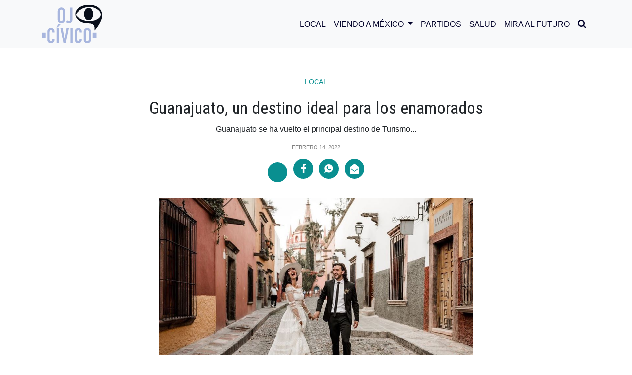

--- FILE ---
content_type: text/html; charset=UTF-8
request_url: https://ojocivico.mx/guanajuato-un-destino-ideal-para-los-enamorados/
body_size: 14095
content:
<!DOCTYPE html>
<html>

<head>
<meta charset="utf-8">
<meta charset="UTF-8" />
<meta name="viewport" content="width=device-width, user-scalable=no, initial-scale=1.0, maximun-scale=1.0, minimun-scale=1.0">

<meta property="og:locale" content="es_ES" />
<meta property="og:type" content="website" />
<meta property="og:title" content="Guanajuato, un destino ideal para los enamorados" />
<meta property="og:description" content="Guanajuato se ha vuelto el principal destino de Turismo Romántico por su oferta en bodas, despedidas de soltería, lunas de miel y peticiones de matrimonio. Según la Secretaría de Turismo federal, en 2021 en Guanajuato se realizaron el 52% de las bodas realizadas fuera del lugar de residencia de la pareja. Esto fue una ayuda&#8230;" />
<meta property="og:site_name" content="OJO CÍVICO" />
<meta property="og:image:width" content="640" />
<meta property="og:image:height" content="360" />
<meta property="og:image" content="https://ojocivico.mx/wp-content/uploads/2022/02/sma-nupcial-3-700x467.jpg" />
<meta property="og:image:secure_url" content="https://ojocivico.mx/wp-content/uploads/2022/02/sma-nupcial-3-700x467.jpg" />

<meta name="twitter:card" content="summary_large_image" />
<meta name="twitter:title" content="Guanajuato, un destino ideal para los enamorados" />
<meta name="twitter:description" content="Guanajuato se ha vuelto el principal destino de Turismo Romántico por su oferta en bodas, despedidas de soltería, lunas de miel y peticiones de matrimonio. Según la Secretaría de Turismo federal, en 2021 en Guanajuato se realizaron el 52% de las bodas realizadas fuera del lugar de residencia de la pareja. Esto fue una ayuda&#8230;" />
<meta name="twitter:image" content="https://ojocivico.mx/wp-content/uploads/2022/02/sma-nupcial-3-700x467.jpg" />
    
<meta name="facebook-domain-verification" content="7tyaktsrjjluxc769fcgmw8cp5pshn" />
<meta name="google-site-verification" content="pL9UjjA7MKvuPG5yaDJnp_cqC3kfWEHw1Yf_TRwRIEU" />

<title>
  Guanajuato, un destino ideal para los enamorados - OJO CÍVICO</title>
    <link rel="icon" type="image/png" sizes="512x512" href="https://ojocivico.mx/wp-content/themes/theme1html5blank/assets/img/favicon.png">
    <link rel="stylesheet" href="https://ojocivico.mx/wp-content/themes/theme1html5blank/assets/bootstrap/css/bootstrap.min.css">
    <link rel="stylesheet" href="https://fonts.googleapis.com/css?family=Montserrat:300,300i,400,400i,500,500i,700i,800">
    <link rel="preconnect" href="https://fonts.gstatic.com">
    <link href="https://fonts.googleapis.com/css2?family=Alata&family=Roboto+Condensed:ital,wght@0,300;0,400;0,700;1,300;1,400&display=swap" rel="stylesheet">
    <link rel="stylesheet" href="https://ojocivico.mx/wp-content/themes/theme1html5blank/assets/fonts/font-awesome.min.css">
    <link rel="stylesheet" href="https://ojocivico.mx/wp-content/themes/theme1html5blank/assets/fonts/ionicons.min.css">
    <link rel="stylesheet" href="https://ojocivico.mx/wp-content/themes/theme1html5blank/assets/css/styles.css">
<link href="//cdn-images.mailchimp.com/embedcode/classic-10_7.css" rel="stylesheet" type="text/css">
<!-- Global site tag (gtag.js) - Google Analytics -->
<script async src="https://www.googletagmanager.com/gtag/js?id=UA-200811516-1"></script>
<script>
window.dataLayer = window.dataLayer || [];
function gtag(){dataLayer.push(arguments);}
gtag('js', new Date());

gtag('config', 'UA-200811516-1');
</script>
<style type="text/css" >#wpadminbar { display:none; }</style>
 
<meta name='robots' content='index, follow, max-image-preview:large, max-snippet:-1, max-video-preview:-1' />
	<style>img:is([sizes="auto" i], [sizes^="auto," i]) { contain-intrinsic-size: 3000px 1500px }</style>
	
	<!-- This site is optimized with the Yoast SEO plugin v25.8 - https://yoast.com/wordpress/plugins/seo/ -->
	<meta name="description" content="Guanajuato se ha vuelto el principal destino de Turismo Romántico por su oferta en bodas, despedidas de soltería, lunas de miel y peticiones de matrimonio." />
	<link rel="canonical" href="https://ojocivico.mx/guanajuato-un-destino-ideal-para-los-enamorados/" />
	<meta property="og:locale" content="es_ES" />
	<meta property="og:type" content="article" />
	<meta property="og:title" content="Guanajuato, un destino ideal para los enamorados - OJO CÍVICO" />
	<meta property="og:description" content="Guanajuato se ha vuelto el principal destino de Turismo Romántico por su oferta en bodas, despedidas de soltería, lunas de miel y peticiones de matrimonio." />
	<meta property="og:url" content="https://ojocivico.mx/guanajuato-un-destino-ideal-para-los-enamorados/" />
	<meta property="og:site_name" content="OJO CÍVICO" />
	<meta property="article:published_time" content="2022-02-14T15:08:55+00:00" />
	<meta property="og:image" content="https://ojocivico.mx/wp-content/uploads/2022/02/sma-nupcial-3.jpg" />
	<meta property="og:image:width" content="960" />
	<meta property="og:image:height" content="640" />
	<meta property="og:image:type" content="image/jpeg" />
	<meta name="author" content="Redacción" />
	<meta name="twitter:card" content="summary_large_image" />
	<meta name="twitter:label1" content="Escrito por" />
	<meta name="twitter:data1" content="Redacción" />
	<meta name="twitter:label2" content="Tiempo de lectura" />
	<meta name="twitter:data2" content="2 minutos" />
	<!-- / Yoast SEO plugin. -->


<link rel="amphtml" href="https://ojocivico.mx/guanajuato-un-destino-ideal-para-los-enamorados/amp/" /><meta name="generator" content="AMP for WP 1.1.6.1"/><script type="text/javascript">
/* <![CDATA[ */
window._wpemojiSettings = {"baseUrl":"https:\/\/s.w.org\/images\/core\/emoji\/16.0.1\/72x72\/","ext":".png","svgUrl":"https:\/\/s.w.org\/images\/core\/emoji\/16.0.1\/svg\/","svgExt":".svg","source":{"concatemoji":"https:\/\/ojocivico.mx\/wp-includes\/js\/wp-emoji-release.min.js?ver=6.8.3"}};
/*! This file is auto-generated */
!function(s,n){var o,i,e;function c(e){try{var t={supportTests:e,timestamp:(new Date).valueOf()};sessionStorage.setItem(o,JSON.stringify(t))}catch(e){}}function p(e,t,n){e.clearRect(0,0,e.canvas.width,e.canvas.height),e.fillText(t,0,0);var t=new Uint32Array(e.getImageData(0,0,e.canvas.width,e.canvas.height).data),a=(e.clearRect(0,0,e.canvas.width,e.canvas.height),e.fillText(n,0,0),new Uint32Array(e.getImageData(0,0,e.canvas.width,e.canvas.height).data));return t.every(function(e,t){return e===a[t]})}function u(e,t){e.clearRect(0,0,e.canvas.width,e.canvas.height),e.fillText(t,0,0);for(var n=e.getImageData(16,16,1,1),a=0;a<n.data.length;a++)if(0!==n.data[a])return!1;return!0}function f(e,t,n,a){switch(t){case"flag":return n(e,"\ud83c\udff3\ufe0f\u200d\u26a7\ufe0f","\ud83c\udff3\ufe0f\u200b\u26a7\ufe0f")?!1:!n(e,"\ud83c\udde8\ud83c\uddf6","\ud83c\udde8\u200b\ud83c\uddf6")&&!n(e,"\ud83c\udff4\udb40\udc67\udb40\udc62\udb40\udc65\udb40\udc6e\udb40\udc67\udb40\udc7f","\ud83c\udff4\u200b\udb40\udc67\u200b\udb40\udc62\u200b\udb40\udc65\u200b\udb40\udc6e\u200b\udb40\udc67\u200b\udb40\udc7f");case"emoji":return!a(e,"\ud83e\udedf")}return!1}function g(e,t,n,a){var r="undefined"!=typeof WorkerGlobalScope&&self instanceof WorkerGlobalScope?new OffscreenCanvas(300,150):s.createElement("canvas"),o=r.getContext("2d",{willReadFrequently:!0}),i=(o.textBaseline="top",o.font="600 32px Arial",{});return e.forEach(function(e){i[e]=t(o,e,n,a)}),i}function t(e){var t=s.createElement("script");t.src=e,t.defer=!0,s.head.appendChild(t)}"undefined"!=typeof Promise&&(o="wpEmojiSettingsSupports",i=["flag","emoji"],n.supports={everything:!0,everythingExceptFlag:!0},e=new Promise(function(e){s.addEventListener("DOMContentLoaded",e,{once:!0})}),new Promise(function(t){var n=function(){try{var e=JSON.parse(sessionStorage.getItem(o));if("object"==typeof e&&"number"==typeof e.timestamp&&(new Date).valueOf()<e.timestamp+604800&&"object"==typeof e.supportTests)return e.supportTests}catch(e){}return null}();if(!n){if("undefined"!=typeof Worker&&"undefined"!=typeof OffscreenCanvas&&"undefined"!=typeof URL&&URL.createObjectURL&&"undefined"!=typeof Blob)try{var e="postMessage("+g.toString()+"("+[JSON.stringify(i),f.toString(),p.toString(),u.toString()].join(",")+"));",a=new Blob([e],{type:"text/javascript"}),r=new Worker(URL.createObjectURL(a),{name:"wpTestEmojiSupports"});return void(r.onmessage=function(e){c(n=e.data),r.terminate(),t(n)})}catch(e){}c(n=g(i,f,p,u))}t(n)}).then(function(e){for(var t in e)n.supports[t]=e[t],n.supports.everything=n.supports.everything&&n.supports[t],"flag"!==t&&(n.supports.everythingExceptFlag=n.supports.everythingExceptFlag&&n.supports[t]);n.supports.everythingExceptFlag=n.supports.everythingExceptFlag&&!n.supports.flag,n.DOMReady=!1,n.readyCallback=function(){n.DOMReady=!0}}).then(function(){return e}).then(function(){var e;n.supports.everything||(n.readyCallback(),(e=n.source||{}).concatemoji?t(e.concatemoji):e.wpemoji&&e.twemoji&&(t(e.twemoji),t(e.wpemoji)))}))}((window,document),window._wpemojiSettings);
/* ]]> */
</script>
<style id='wp-emoji-styles-inline-css' type='text/css'>

	img.wp-smiley, img.emoji {
		display: inline !important;
		border: none !important;
		box-shadow: none !important;
		height: 1em !important;
		width: 1em !important;
		margin: 0 0.07em !important;
		vertical-align: -0.1em !important;
		background: none !important;
		padding: 0 !important;
	}
</style>
<link rel='stylesheet' id='wp-block-library-css' href='https://ojocivico.mx/wp-includes/css/dist/block-library/style.min.css?ver=6.8.3' media='all' />
<style id='classic-theme-styles-inline-css' type='text/css'>
/*! This file is auto-generated */
.wp-block-button__link{color:#fff;background-color:#32373c;border-radius:9999px;box-shadow:none;text-decoration:none;padding:calc(.667em + 2px) calc(1.333em + 2px);font-size:1.125em}.wp-block-file__button{background:#32373c;color:#fff;text-decoration:none}
</style>
<style id='global-styles-inline-css' type='text/css'>
:root{--wp--preset--aspect-ratio--square: 1;--wp--preset--aspect-ratio--4-3: 4/3;--wp--preset--aspect-ratio--3-4: 3/4;--wp--preset--aspect-ratio--3-2: 3/2;--wp--preset--aspect-ratio--2-3: 2/3;--wp--preset--aspect-ratio--16-9: 16/9;--wp--preset--aspect-ratio--9-16: 9/16;--wp--preset--color--black: #000000;--wp--preset--color--cyan-bluish-gray: #abb8c3;--wp--preset--color--white: #ffffff;--wp--preset--color--pale-pink: #f78da7;--wp--preset--color--vivid-red: #cf2e2e;--wp--preset--color--luminous-vivid-orange: #ff6900;--wp--preset--color--luminous-vivid-amber: #fcb900;--wp--preset--color--light-green-cyan: #7bdcb5;--wp--preset--color--vivid-green-cyan: #00d084;--wp--preset--color--pale-cyan-blue: #8ed1fc;--wp--preset--color--vivid-cyan-blue: #0693e3;--wp--preset--color--vivid-purple: #9b51e0;--wp--preset--gradient--vivid-cyan-blue-to-vivid-purple: linear-gradient(135deg,rgba(6,147,227,1) 0%,rgb(155,81,224) 100%);--wp--preset--gradient--light-green-cyan-to-vivid-green-cyan: linear-gradient(135deg,rgb(122,220,180) 0%,rgb(0,208,130) 100%);--wp--preset--gradient--luminous-vivid-amber-to-luminous-vivid-orange: linear-gradient(135deg,rgba(252,185,0,1) 0%,rgba(255,105,0,1) 100%);--wp--preset--gradient--luminous-vivid-orange-to-vivid-red: linear-gradient(135deg,rgba(255,105,0,1) 0%,rgb(207,46,46) 100%);--wp--preset--gradient--very-light-gray-to-cyan-bluish-gray: linear-gradient(135deg,rgb(238,238,238) 0%,rgb(169,184,195) 100%);--wp--preset--gradient--cool-to-warm-spectrum: linear-gradient(135deg,rgb(74,234,220) 0%,rgb(151,120,209) 20%,rgb(207,42,186) 40%,rgb(238,44,130) 60%,rgb(251,105,98) 80%,rgb(254,248,76) 100%);--wp--preset--gradient--blush-light-purple: linear-gradient(135deg,rgb(255,206,236) 0%,rgb(152,150,240) 100%);--wp--preset--gradient--blush-bordeaux: linear-gradient(135deg,rgb(254,205,165) 0%,rgb(254,45,45) 50%,rgb(107,0,62) 100%);--wp--preset--gradient--luminous-dusk: linear-gradient(135deg,rgb(255,203,112) 0%,rgb(199,81,192) 50%,rgb(65,88,208) 100%);--wp--preset--gradient--pale-ocean: linear-gradient(135deg,rgb(255,245,203) 0%,rgb(182,227,212) 50%,rgb(51,167,181) 100%);--wp--preset--gradient--electric-grass: linear-gradient(135deg,rgb(202,248,128) 0%,rgb(113,206,126) 100%);--wp--preset--gradient--midnight: linear-gradient(135deg,rgb(2,3,129) 0%,rgb(40,116,252) 100%);--wp--preset--font-size--small: 13px;--wp--preset--font-size--medium: 20px;--wp--preset--font-size--large: 36px;--wp--preset--font-size--x-large: 42px;--wp--preset--spacing--20: 0.44rem;--wp--preset--spacing--30: 0.67rem;--wp--preset--spacing--40: 1rem;--wp--preset--spacing--50: 1.5rem;--wp--preset--spacing--60: 2.25rem;--wp--preset--spacing--70: 3.38rem;--wp--preset--spacing--80: 5.06rem;--wp--preset--shadow--natural: 6px 6px 9px rgba(0, 0, 0, 0.2);--wp--preset--shadow--deep: 12px 12px 50px rgba(0, 0, 0, 0.4);--wp--preset--shadow--sharp: 6px 6px 0px rgba(0, 0, 0, 0.2);--wp--preset--shadow--outlined: 6px 6px 0px -3px rgba(255, 255, 255, 1), 6px 6px rgba(0, 0, 0, 1);--wp--preset--shadow--crisp: 6px 6px 0px rgba(0, 0, 0, 1);}:where(.is-layout-flex){gap: 0.5em;}:where(.is-layout-grid){gap: 0.5em;}body .is-layout-flex{display: flex;}.is-layout-flex{flex-wrap: wrap;align-items: center;}.is-layout-flex > :is(*, div){margin: 0;}body .is-layout-grid{display: grid;}.is-layout-grid > :is(*, div){margin: 0;}:where(.wp-block-columns.is-layout-flex){gap: 2em;}:where(.wp-block-columns.is-layout-grid){gap: 2em;}:where(.wp-block-post-template.is-layout-flex){gap: 1.25em;}:where(.wp-block-post-template.is-layout-grid){gap: 1.25em;}.has-black-color{color: var(--wp--preset--color--black) !important;}.has-cyan-bluish-gray-color{color: var(--wp--preset--color--cyan-bluish-gray) !important;}.has-white-color{color: var(--wp--preset--color--white) !important;}.has-pale-pink-color{color: var(--wp--preset--color--pale-pink) !important;}.has-vivid-red-color{color: var(--wp--preset--color--vivid-red) !important;}.has-luminous-vivid-orange-color{color: var(--wp--preset--color--luminous-vivid-orange) !important;}.has-luminous-vivid-amber-color{color: var(--wp--preset--color--luminous-vivid-amber) !important;}.has-light-green-cyan-color{color: var(--wp--preset--color--light-green-cyan) !important;}.has-vivid-green-cyan-color{color: var(--wp--preset--color--vivid-green-cyan) !important;}.has-pale-cyan-blue-color{color: var(--wp--preset--color--pale-cyan-blue) !important;}.has-vivid-cyan-blue-color{color: var(--wp--preset--color--vivid-cyan-blue) !important;}.has-vivid-purple-color{color: var(--wp--preset--color--vivid-purple) !important;}.has-black-background-color{background-color: var(--wp--preset--color--black) !important;}.has-cyan-bluish-gray-background-color{background-color: var(--wp--preset--color--cyan-bluish-gray) !important;}.has-white-background-color{background-color: var(--wp--preset--color--white) !important;}.has-pale-pink-background-color{background-color: var(--wp--preset--color--pale-pink) !important;}.has-vivid-red-background-color{background-color: var(--wp--preset--color--vivid-red) !important;}.has-luminous-vivid-orange-background-color{background-color: var(--wp--preset--color--luminous-vivid-orange) !important;}.has-luminous-vivid-amber-background-color{background-color: var(--wp--preset--color--luminous-vivid-amber) !important;}.has-light-green-cyan-background-color{background-color: var(--wp--preset--color--light-green-cyan) !important;}.has-vivid-green-cyan-background-color{background-color: var(--wp--preset--color--vivid-green-cyan) !important;}.has-pale-cyan-blue-background-color{background-color: var(--wp--preset--color--pale-cyan-blue) !important;}.has-vivid-cyan-blue-background-color{background-color: var(--wp--preset--color--vivid-cyan-blue) !important;}.has-vivid-purple-background-color{background-color: var(--wp--preset--color--vivid-purple) !important;}.has-black-border-color{border-color: var(--wp--preset--color--black) !important;}.has-cyan-bluish-gray-border-color{border-color: var(--wp--preset--color--cyan-bluish-gray) !important;}.has-white-border-color{border-color: var(--wp--preset--color--white) !important;}.has-pale-pink-border-color{border-color: var(--wp--preset--color--pale-pink) !important;}.has-vivid-red-border-color{border-color: var(--wp--preset--color--vivid-red) !important;}.has-luminous-vivid-orange-border-color{border-color: var(--wp--preset--color--luminous-vivid-orange) !important;}.has-luminous-vivid-amber-border-color{border-color: var(--wp--preset--color--luminous-vivid-amber) !important;}.has-light-green-cyan-border-color{border-color: var(--wp--preset--color--light-green-cyan) !important;}.has-vivid-green-cyan-border-color{border-color: var(--wp--preset--color--vivid-green-cyan) !important;}.has-pale-cyan-blue-border-color{border-color: var(--wp--preset--color--pale-cyan-blue) !important;}.has-vivid-cyan-blue-border-color{border-color: var(--wp--preset--color--vivid-cyan-blue) !important;}.has-vivid-purple-border-color{border-color: var(--wp--preset--color--vivid-purple) !important;}.has-vivid-cyan-blue-to-vivid-purple-gradient-background{background: var(--wp--preset--gradient--vivid-cyan-blue-to-vivid-purple) !important;}.has-light-green-cyan-to-vivid-green-cyan-gradient-background{background: var(--wp--preset--gradient--light-green-cyan-to-vivid-green-cyan) !important;}.has-luminous-vivid-amber-to-luminous-vivid-orange-gradient-background{background: var(--wp--preset--gradient--luminous-vivid-amber-to-luminous-vivid-orange) !important;}.has-luminous-vivid-orange-to-vivid-red-gradient-background{background: var(--wp--preset--gradient--luminous-vivid-orange-to-vivid-red) !important;}.has-very-light-gray-to-cyan-bluish-gray-gradient-background{background: var(--wp--preset--gradient--very-light-gray-to-cyan-bluish-gray) !important;}.has-cool-to-warm-spectrum-gradient-background{background: var(--wp--preset--gradient--cool-to-warm-spectrum) !important;}.has-blush-light-purple-gradient-background{background: var(--wp--preset--gradient--blush-light-purple) !important;}.has-blush-bordeaux-gradient-background{background: var(--wp--preset--gradient--blush-bordeaux) !important;}.has-luminous-dusk-gradient-background{background: var(--wp--preset--gradient--luminous-dusk) !important;}.has-pale-ocean-gradient-background{background: var(--wp--preset--gradient--pale-ocean) !important;}.has-electric-grass-gradient-background{background: var(--wp--preset--gradient--electric-grass) !important;}.has-midnight-gradient-background{background: var(--wp--preset--gradient--midnight) !important;}.has-small-font-size{font-size: var(--wp--preset--font-size--small) !important;}.has-medium-font-size{font-size: var(--wp--preset--font-size--medium) !important;}.has-large-font-size{font-size: var(--wp--preset--font-size--large) !important;}.has-x-large-font-size{font-size: var(--wp--preset--font-size--x-large) !important;}
:where(.wp-block-post-template.is-layout-flex){gap: 1.25em;}:where(.wp-block-post-template.is-layout-grid){gap: 1.25em;}
:where(.wp-block-columns.is-layout-flex){gap: 2em;}:where(.wp-block-columns.is-layout-grid){gap: 2em;}
:root :where(.wp-block-pullquote){font-size: 1.5em;line-height: 1.6;}
</style>
<link rel='stylesheet' id='normalize-css' href='https://ojocivico.mx/wp-content/themes/theme1html5blank/normalize.css?ver=1.0' media='all' />
<link rel='stylesheet' id='html5blank-css' href='https://ojocivico.mx/wp-content/themes/theme1html5blank/style.css?ver=2.0' media='all' />
<script type="text/javascript" src="https://ojocivico.mx/wp-content/themes/theme1html5blank/js/lib/conditionizr-4.3.0.min.js?ver=4.3.0" id="conditionizr-js"></script>
<script type="text/javascript" src="https://ojocivico.mx/wp-content/themes/theme1html5blank/js/lib/modernizr-2.7.1.min.js?ver=2.7.1" id="modernizr-js"></script>
<script type="text/javascript" src="https://ojocivico.mx/wp-includes/js/jquery/jquery.min.js?ver=3.7.1" id="jquery-core-js"></script>
<script type="text/javascript" src="https://ojocivico.mx/wp-includes/js/jquery/jquery-migrate.min.js?ver=3.4.1" id="jquery-migrate-js"></script>
<script type="text/javascript" src="https://ojocivico.mx/wp-content/themes/theme1html5blank/js/scripts.js?ver=1.0.0" id="html5blankscripts-js"></script>
<link rel="https://api.w.org/" href="https://ojocivico.mx/wp-json/" /><link rel="alternate" title="JSON" type="application/json" href="https://ojocivico.mx/wp-json/wp/v2/posts/2083" /><link rel="alternate" title="oEmbed (JSON)" type="application/json+oembed" href="https://ojocivico.mx/wp-json/oembed/1.0/embed?url=https%3A%2F%2Fojocivico.mx%2Fguanajuato-un-destino-ideal-para-los-enamorados%2F" />
<link rel="alternate" title="oEmbed (XML)" type="text/xml+oembed" href="https://ojocivico.mx/wp-json/oembed/1.0/embed?url=https%3A%2F%2Fojocivico.mx%2Fguanajuato-un-destino-ideal-para-los-enamorados%2F&#038;format=xml" />
<script>window.pushMST_config={"vapidPK":"BIsbTlCa_poEqgTL3hxz0LGBNrtn0BWNGgjEiVZGvaVSv_VOnDTB3Aojcthceb6su1oNsugYd28swvWc7u5rItg","enableOverlay":true,"swPath":"/sw.js","i18n":{}};
  var pushmasterTag = document.createElement('script');
  pushmasterTag.src = "https://cdn.pushmaster-cdn.xyz/scripts/publishers/675aac81bda7390008239899/SDK.js";
  pushmasterTag.setAttribute('defer','');

  var firstScriptTag = document.getElementsByTagName('script')[0];
  firstScriptTag.parentNode.insertBefore(pushmasterTag, firstScriptTag);
</script></head>

<body data-rsssl=1 id="page-top">
    <div>
        <div id="fb-root"></div>
        <script async defer crossorigin="anonymous" src="https://connect.facebook.net/es_ES/sdk.js#xfbml=1&version=v9.0" nonce="gCvJg8PK"></script>
    </div>
    <aside class="d-flex justify-content-center align-items-center" id="buscador" data-search="0">
        <div class="container">
            <div class="row">
                <div class="col-10 col-sm-11">
                    <div class="area-search">
                        <form role="search" method="get" class="form-row search-form" action="/">
                            <input class="form-control" type="text" id="search" placeholder="Buscar..." value="" name="s" >
                        </form>
                    </div>
                </div>
                <div class="col-2 col-sm-1 d-flex justify-content-center align-items-center">
                    <div id="btn-close"><i class="icon ion-close"></i></div>
                </div>
            </div>
        </div>
    </aside>
    <nav class="navbar navbar-light navbar-expand-lg fixed-top bg-light" id="mainNav">
        <div class="container"><a class="navbar-brand" href="/"><img src="https://ojocivico.mx/wp-content/themes/theme1html5blank/assets/img/ojo-civico.svg" alt="Ojo Cívico"  width="122"/></a><button data-toggle="collapse" data-target="#navbarResponsive" class="navbar-toggler navbar-toggler-right" type="button" data-toogle="collapse" aria-controls="navbarResponsive" aria-expanded="false" aria-label="Toggle navigation"><i class="icon ion-android-menu"></i></button>
            <div class="collapse navbar-collapse" id="navbarResponsive">
                <ul class="navbar-nav ml-auto text-uppercase">
                    <li class="nav-item"><a class="nav-link js-scroll-trigger" href="/category/local/">Local</a></li>
                    <li class="nav-item dropdown">
                        <a class="nav-link dropdown-toggle" href="/category/viendo-a-mexico/" id="navbarDropdown" role="button" data-toggle="dropdown" aria-haspopup="true" aria-expanded="false">
                        Viendo a México
                        </a>
                        <div class="dropdown-menu" aria-labelledby="navbarDropdown">
                        <a class="dropdown-item" href="/category/ojo-ciudadano">Ojo Ciudadano</a>
                        <a class="dropdown-item" href="category/estados">Estados</a>
                        <a class="dropdown-item" href="/category/economia">Economía</a>
                        </div>
                    </li>
                    <li class="nav-item"><a class="nav-link js-scroll-trigger" href="/category/partidos/">Partidos</a></li>
                    <li class="nav-item"><a class="nav-link js-scroll-trigger" href="/category/salud/">Salud</a></li>
                    <li class="nav-item"><a class="nav-link js-scroll-trigger" href="/category/mira-al-futuro/">Mira al Futuro</a></li>
                    <li class="nav-item" id="btn-search"><a class="nav-link"><i class="fa fa-search" style="font-size: 18px;"></i></a></li>
                </ul>
            </div>
        </div>
    </nav>
    
			<!-- /header -->

<div class="space-header-all"></div>
    <section class="single-mutimedia-head">
        <div class="container">
            <div class="row d-flex justify-content-center">
                <div class="col-12 col-lg-10 col-xl-9">
                    <div class="d-flex flex-column justify-content-center align-items-center intro-heading"><span class="category"><a class="text-center" href="/category/local">Local</a></span><a href="#"></a>
                        <h1 class="text-center">Guanajuato, un destino ideal para los enamorados</h1>
                        <p class="text-center pl-sm-0 pr-sm-0 pl-md-5 pr-md-5">Guanajuato se ha vuelto el principal destino de Turismo...</p>
                        <div class="pleca__white"></div><span class="text-center date-color">febrero 14, 2022</span>
                        <ul class="list-inline social-buttons-share-m mt-3">
                            <li class="list-inline-item"><a class="d-flex justify-content-center align-items-center" href="https://twitter.com/share?url=https://ojocivico.mx/guanajuato-un-destino-ideal-para-los-enamorados/&text= Guanajuato, un destino ideal para los enamorados " target="popup" onClick="window.open(this.href, this.target, 'width=560px,height=vpx'); return false;"><iconify-icon icon="ri:twitter-x-fill"></iconify-icon></a></li>
                            <li class="list-inline-item"><a class="d-flex justify-content-center align-items-center" href="https://www.facebook.com/sharer.php?u=https://ojocivico.mx/guanajuato-un-destino-ideal-para-los-enamorados/" target="popup" onClick="window.open(this.href, this.target, 'width=560px,height=560px'); return false;"><i class="fa fa-facebook"></i></a></li>
                            <li class="list-inline-item"><a class="d-flex justify-content-center align-items-center" href="https://api.whatsapp.com/send?text=https://ojocivico.mx/guanajuato-un-destino-ideal-para-los-enamorados/" data-action="share/whatsapp/share" arget="popup" onClick="window.open(this.href, this.target, 'width=560px,height=560px'); return false;"><i class="icon ion-social-whatsapp"></i></a></li>
                            <li class="list-inline-item"><a class="d-flex justify-content-center align-items-center" href="/cdn-cgi/l/email-protection#[base64]"><i class="fa fa-envelope-open"></i></a></li>
                        </ul>
                    </div>
                </div>
            </div>
        </div>
    </section>
    <section class="mt-3 mb-3">
        <div class="container">
            <div class="row d-flex justify-content-center">
                <div class="col-12 col-lg-8 col-xl-7">
                    <div class="content-single"><img src="https://ojocivico.mx/wp-content/uploads/2022/02/sma-nupcial-3.jpg" class="attachment-post-thumbnail size-post-thumbnail wp-post-image" alt="" decoding="async" srcset="https://ojocivico.mx/wp-content/uploads/2022/02/sma-nupcial-3.jpg 960w, https://ojocivico.mx/wp-content/uploads/2022/02/sma-nupcial-3-250x167.jpg 250w, https://ojocivico.mx/wp-content/uploads/2022/02/sma-nupcial-3-700x467.jpg 700w, https://ojocivico.mx/wp-content/uploads/2022/02/sma-nupcial-3-768x512.jpg 768w, https://ojocivico.mx/wp-content/uploads/2022/02/sma-nupcial-3-120x80.jpg 120w" sizes="(max-width: 960px) 100vw, 960px" />                        <p><p><span style="font-weight: 400;">Guanajuato se ha vuelto el principal destino de Turismo Romántico por su oferta en bodas, despedidas de soltería, lunas de miel y peticiones de matrimonio.</span></p>
<p><span style="font-weight: 400;">Según la Secretaría de Turismo federal, en 2021 en Guanajuato se realizaron el 52% de las bodas realizadas fuera del lugar de residencia de la pareja. Esto fue una ayuda grande en el sector turístico tras el 2020, donde este se vió forzado a parar por la pandemia de Covid-19.</span></p>
<p><span style="font-weight: 400;">Marcos Arturo Gadsen Muñoz, vicepresidente de Weddings Bajío Corp., considera que el motivo de que Guanajuato se haya vuelto tan atractivo son los paquetes económicos; además del llamado “turismo” burbuja, que consiste en viajar a no más de tres horas en carretera, en vehículo particular. También es que se ha vuelto una gran opción que antes solían acaparar los destinos con playa. </span></p>
<blockquote><p><span style="font-weight: 400;">“En la última década, Guanajuato se volvió atractivo para el Turismo de Romance. Muchas personas de la Ciudad de México optaban por viajar a Guanajuato a casarse y fue hasta 2018 cuando el estado lanzó una agresiva oferta; en donde los prestadores de servicios se unificaron y entendieron bien que antes de pelearse el pastel, lo mejor era repartirlo. Y hoy son el destino de romance que más están prefiriendo las personas que piden asesoría para organizar su boda, su despedida de soltería, su petición de matrimonio o su luna de miel”, dijo Gadsen Muñoz.</span></p></blockquote>
<p><span style="font-weight: 400;">En el 2019, en el estado hubo 866 bodas, la mayoría en Guanajuato capital y San Miguel de Allende.</span></p>
<p><span style="font-weight: 400;">De acuerdo con datos del Gobierno Federal, en 2019, Guanajuato atrajo del segmento de Turismo de Romance a nivel nacional, a 270 mil visitantes sólo para este motivo. De estos, 43 mil fueron de procedencia extranjera y en donde un 88% provenían de Estados Unidos; aunque también hubo visitantes de Polonia y Alemania, por ejemplo.</span></p>
<p><span style="font-weight: 400;">Fue en el 2018, cuando Guanajuato comenzó a apostar por el Turismo de Romance y ésta se definieron estándares de calidad y atención al cliente. Para ello se conformó un padrón de proveedores confiables, y crearon productos atractivos que atrajeran clientes.</span></p>
<p><span style="font-weight: 400;">Con información de </span><a href="https://www.elsoldeleon.com.mx/local/destaca-guanajuato-como-destino-ideal-para-enamorados-7859783.html"><span style="font-weight: 400;">El Sol de León</span></a><span style="font-weight: 400;">.</span></p>
</p>
                    </div>
                </div>
            </div>
        </div>
    </section>
    <section id="news" class="section-sm">
        <div class="container">
            <div id="title-1" class="title">
                <h2 class="text-uppercase text-center section-heading">RELACIONADAS</h2>
                <div class="pleca-sm"></div>
            </div>
            <div class="row d-flex justify-content-start justify-content-md-start justify-content-xl-center scrolling-wrapper-post">
                												
                    <div class="col-11 col-sm-9 col-md-6 col-lg-5 col-xl-4">
                <div class="d-flex flex-column postl-3">
                    <a href="/local/aliadas-impulsa-la-defensa-de-pensiones-alimenticias-con-miles-de-asesorias/">
                        <img src="https://ojocivico.mx/wp-content/uploads/2025/05/photo_2025-05-02_11-01-48-2-250x168.jpg" class="attachment-medium size-medium wp-post-image" alt="ALIADAS asesorías pensión alimenticia" decoding="async" srcset="https://ojocivico.mx/wp-content/uploads/2025/05/photo_2025-05-02_11-01-48-2-250x168.jpg 250w, https://ojocivico.mx/wp-content/uploads/2025/05/photo_2025-05-02_11-01-48-2-700x471.jpg 700w, https://ojocivico.mx/wp-content/uploads/2025/05/photo_2025-05-02_11-01-48-2-768x517.jpg 768w, https://ojocivico.mx/wp-content/uploads/2025/05/photo_2025-05-02_11-01-48-2-120x81.jpg 120w, https://ojocivico.mx/wp-content/uploads/2025/05/photo_2025-05-02_11-01-48-2.jpg 960w" sizes="(max-width: 250px) 100vw, 250px" />                        
                    </a>
                    <div class="content-post-bg"><span class="category"><a class="text-center" href="/local/">Local</a></span>
                        <h3><a class="link-blue" href="/local/aliadas-impulsa-la-defensa-de-pensiones-alimenticias-con-miles-de-asesorias/">ALIADAS Impulsa la Defensa de Pensiones Alimenticias con Miles de Asesorías</a></h3>
                        <span class="date-color">mayo  2, 2025</span>
                    </div>
                </div>
            </div>
                    <div class="col-11 col-sm-9 col-md-6 col-lg-5 col-xl-4">
                <div class="d-flex flex-column postl-3">
                    <a href="/local/internet-gratis-en-guanajuato-para-22-municipios/">
                        <img src="https://ojocivico.mx/wp-content/uploads/2025/08/Internet-gratuito-250x151.jpg" class="attachment-medium size-medium wp-post-image" alt="" decoding="async" srcset="https://ojocivico.mx/wp-content/uploads/2025/08/Internet-gratuito-250x151.jpg 250w, https://ojocivico.mx/wp-content/uploads/2025/08/Internet-gratuito-700x422.jpg 700w, https://ojocivico.mx/wp-content/uploads/2025/08/Internet-gratuito-768x463.jpg 768w, https://ojocivico.mx/wp-content/uploads/2025/08/Internet-gratuito-120x72.jpg 120w, https://ojocivico.mx/wp-content/uploads/2025/08/Internet-gratuito.jpg 1200w" sizes="(max-width: 250px) 100vw, 250px" />                        
                    </a>
                    <div class="content-post-bg"><span class="category"><a class="text-center" href="/local/">Local</a></span>
                        <h3><a class="link-blue" href="/local/internet-gratis-en-guanajuato-para-22-municipios/">Internet gratis en Guanajuato para 22 municipios</a></h3>
                        <span class="date-color">agosto 20, 2025</span>
                    </div>
                </div>
            </div>
                    <div class="col-11 col-sm-9 col-md-6 col-lg-5 col-xl-4">
                <div class="d-flex flex-column postl-3">
                    <a href="/local/logros-y-proyectos-en-guanajuato-esto-informo-libia-denise/">
                        <img src="https://ojocivico.mx/wp-content/uploads/2025/08/Z4LCNE2RLVDFXFMIWKS6D4RDJA-250x151.jpg" class="attachment-medium size-medium wp-post-image" alt="" decoding="async" srcset="https://ojocivico.mx/wp-content/uploads/2025/08/Z4LCNE2RLVDFXFMIWKS6D4RDJA-250x151.jpg 250w, https://ojocivico.mx/wp-content/uploads/2025/08/Z4LCNE2RLVDFXFMIWKS6D4RDJA-700x424.jpg 700w, https://ojocivico.mx/wp-content/uploads/2025/08/Z4LCNE2RLVDFXFMIWKS6D4RDJA-768x465.jpg 768w, https://ojocivico.mx/wp-content/uploads/2025/08/Z4LCNE2RLVDFXFMIWKS6D4RDJA-120x73.jpg 120w, https://ojocivico.mx/wp-content/uploads/2025/08/Z4LCNE2RLVDFXFMIWKS6D4RDJA.jpg 1100w" sizes="(max-width: 250px) 100vw, 250px" />                        
                    </a>
                    <div class="content-post-bg"><span class="category"><a class="text-center" href="/local/">Local</a></span>
                        <h3><a class="link-blue" href="/local/logros-y-proyectos-en-guanajuato-esto-informo-libia-denise/">Logros y proyectos en Guanajuato: esto informó Libia Denise</a></h3>
                        <span class="date-color">agosto 29, 2025</span>
                    </div>
                </div>
            </div>
                                        
                </div>
        </div>
    </section>
    <section id="contact" class="section">
        <div class="container">
            <div class="row">
                <div class="col-lg-12 text-center">
                    <h2 class="text-uppercase section-heading">Únete a la comunidad</h2>
                    <div class="d-flex flex-column justify-content-center">
                        <div class="pleca-sm"></div>
                    </div>
                    <h3 class="section-subheading text-muted" style="font-weight: 600;">Para recibir información de Ojo Cívico</h3>
                </div>
            </div>
            <!-- <div class="row d-flex justify-content-center">
                <div class="col-11 col-md-12 col-lg-10">
                    <form id="contactForm" name="contactForm" novalidate="novalidate">
                        <div class="form-row">
                            <div class="col-12 col-md-6">
                                <div class="form-group"><input class="form-control" type="text" id="name" placeholder="Nombre *" required=""><small class="form-text text-danger flex-grow-1 help-block lead"></small></div>
                                <div class="form-group"><input class="form-control" type="email" id="email" placeholder="Email *" required=""><small class="form-text text-danger help-block lead"></small></div>
                                <div class="form-group"><input class="form-control" type="tel" placeholder="Teléfono *" required=""><small class="form-text text-danger help-block lead"></small></div>
                            </div>
                            <div class="col-12 col-md-6">
                                <div class="form-group"><input class="form-control" type="text" id="name-1" placeholder="Apellido *" required=""><small class="form-text text-danger flex-grow-1 help-block lead"></small></div>
                                <div class="form-group"><input class="form-control" type="number" id="email-1" placeholder="Edad *" required=""><small class="form-text text-danger help-block lead"></small></div>
                                <div class="form-group"><input class="form-control" type="number" placeholder="C.P. *" required=""><small class="form-text text-danger help-block lead"></small></div>
                            </div>
                            <div class="col">
                                <div class="clearfix"></div>
                            </div>
                            <div class="col-lg-12 text-center">
                                <div id="success"></div><button class="btn btn-primary btn-xl text-uppercase" id="sendMessageButton" type="submit">ENVIAR</button>
                            </div>
                        </div>
                    </form>
                </div>
            </div> -->
            <div class="row d-flex justify-content-center">
                <div class="col-12 col-lg-10"><div id="mc_embed_signup">
<!-- <form action="https://rmb.us7.list-manage.com/subscribe/post?u=92308a49ecaebb3a060a26f06&amp;id=ed363c4ec1" method="post" id="mc-embedded-subscribe-form" name="mc-embedded-subscribe-form" class="validate" target="_blank" novalidate>
    <div id="mc_embed_signup_scroll">

    <div class="row">
            <div class="col-12 col-md-6">
                <div class="mc-field-group">
                <label for="mce-FNAME"><span class="asterisk"></span>
                </label>
                    <input type="text" value="" name="FNAME" class="required" id="mce-FNAME" placeholder="Nombre*">
                </div>
                <div class="mc-field-group">
                    <label for="mce-EMAIL"> <span class="asterisk"></span>
                </label>
                    <input type="email" value="" name="EMAIL" class="required email" id="mce-EMAIL"  placeholder="Email*">
                </div>
                <div class="mc-field-group size1of2">
                    <label for="mce-PHONE"><span class="asterisk"></span>
                </label>
                    <input type="text" name="PHONE" class="required" value="" id="mce-PHONE"  placeholder="Teléfono*">
                </div>
            </div>
            <div class="col-12 col-md-6">
            <div class="mc-field-group">
                <label for="mce-LNAME"></label>
                <input type="text" value="" name="LNAME" class="" id="mce-LNAME"  placeholder="Apellido">
                </div>
                <div class="mc-field-group size1of2">
                    <label for="mce-MMERGE5"></label>
                    <input type="number" name="MMERGE5" class="" value="" id="mce-MMERGE5"  placeholder="Edad ">
                </div>
                <div class="mc-field-group">
                    <label for="mce-MMERGE3"></label>
                    <input type="text" value="" name="MMERGE3" class="" id="mce-MMERGE3"  placeholder="C.P.">
                </div>
            </div>
    </div>
	<div id="mce-responses" class="clear">
		<div class="response" id="mce-error-response" style="display:none"></div>
		<div class="response" id="mce-success-response" style="display:none"></div>
	</div>    
    <div style="position: absolute; left: -5000px;" aria-hidden="true"><input type="text" name="b_92308a49ecaebb3a060a26f06_ed363c4ec1" tabindex="-1" value=""></div>
    
       <div class="clear d-flex justify-content-center">
           <div class="d-flex justify-content-center">
               <div style="width:150px;">
               <input type="submit" value="ENVIAR" name="subscribe" id="mc-embedded-subscribe" class="button" style="height:40px; background-color:#00EAFE; color:white; font-size:20px; font-weight:600; margin:15px 0;">
               </div>
           </div>
        </div>

    </div>
</form> -->
    <div class="wpforms-container wpforms-container-full" id="wpforms-175"><form id="wpforms-form-175" class="wpforms-validate wpforms-form" data-formid="175" method="post" enctype="multipart/form-data" action="/guanajuato-un-destino-ideal-para-los-enamorados/" data-token="9fc9253a151d6e0cd2ca1e6a5d511422" data-token-time="1762821339"><noscript class="wpforms-error-noscript">Por favor, activa JavaScript en tu navegador para completar este formulario.</noscript><div class="wpforms-field-container"><div id="wpforms-175-field_0-container" class="wpforms-field wpforms-field-name" data-field-id="0"><label class="wpforms-field-label">Nombre <span class="wpforms-required-label">*</span></label><div class="wpforms-field-row wpforms-field-medium"><div class="wpforms-field-row-block wpforms-first wpforms-one-half"><input type="text" id="wpforms-175-field_0" class="wpforms-field-name-first wpforms-field-required" name="wpforms[fields][0][first]" required><label for="wpforms-175-field_0" class="wpforms-field-sublabel after">Nombre</label></div><div class="wpforms-field-row-block wpforms-one-half"><input type="text" id="wpforms-175-field_0-last" class="wpforms-field-name-last wpforms-field-required" name="wpforms[fields][0][last]" required><label for="wpforms-175-field_0-last" class="wpforms-field-sublabel after">Apellidos</label></div></div></div><div id="wpforms-175-field_1-container" class="wpforms-field wpforms-field-email wpforms-one-half wpforms-first" data-field-id="1"><label class="wpforms-field-label" for="wpforms-175-field_1">Correo electrónico <span class="wpforms-required-label">*</span></label><input type="email" id="wpforms-175-field_1" class="wpforms-field-medium wpforms-field-required" name="wpforms[fields][1]" spellcheck="false" required></div><div id="wpforms-175-field_2-container" class="wpforms-field wpforms-field-text wpforms-one-half" data-field-id="2"><label class="wpforms-field-label" for="wpforms-175-field_2">Edad</label><input type="text" id="wpforms-175-field_2" class="wpforms-field-medium" name="wpforms[fields][2]" ></div><div id="wpforms-175-field_3-container" class="wpforms-field wpforms-field-text wpforms-one-half wpforms-first" data-field-id="3"><label class="wpforms-field-label" for="wpforms-175-field_3">Teléfono</label><input type="text" id="wpforms-175-field_3" class="wpforms-field-medium" name="wpforms[fields][3]" ></div><div id="wpforms-175-field_4-container" class="wpforms-field wpforms-field-text wpforms-one-half" data-field-id="4"><label class="wpforms-field-label" for="wpforms-175-field_4">C.P.</label><input type="text" id="wpforms-175-field_4" class="wpforms-field-medium" name="wpforms[fields][4]" ></div></div><!-- .wpforms-field-container --><div class="wpforms-recaptcha-container wpforms-is-recaptcha wpforms-is-recaptcha-type-v2" ><div class="g-recaptcha" data-sitekey="6LdCYVcbAAAAAMr-9KCRPKYM7I40alzwsCO5atFv"></div><input type="text" name="g-recaptcha-hidden" class="wpforms-recaptcha-hidden" style="position:absolute!important;clip:rect(0,0,0,0)!important;height:1px!important;width:1px!important;border:0!important;overflow:hidden!important;padding:0!important;margin:0!important;" data-rule-recaptcha="1"></div><div class="wpforms-submit-container" ><input type="hidden" name="wpforms[id]" value="175"><input type="hidden" name="page_title" value="Guanajuato, un destino ideal para los enamorados"><input type="hidden" name="page_url" value="https://ojocivico.mx/guanajuato-un-destino-ideal-para-los-enamorados/"><input type="hidden" name="url_referer" value=""><input type="hidden" name="page_id" value="2083"><input type="hidden" name="wpforms[post_id]" value="2083"><button type="submit" name="wpforms[submit]" id="wpforms-submit-175" class="wpforms-submit" data-alt-text="Enviando..." data-submit-text="Enviar" aria-live="assertive" value="wpforms-submit">Enviar</button></div></form></div>  <!-- .wpforms-container --></div></div>
            </div>
        </div>
    </section>


	<!-- DIVISIÓN DE SINGLE -->



	

	
		

			<!-- post thumbnail -->
							
						<!-- /post thumbnail -->

			<!-- post title -->
			
			<!-- /post title -->

			<!-- post details -->
			
			<!-- /post details -->
		
		<!-- /article -->

	
	
	


<footer>
        <div class="container">
            <div class="row">
                <div class="col-md-4"><span class="copyright">Copyright&nbsp;© Brand 2021</span></div>
                <div class="col-md-4">
                    <ul class="list-inline social-buttons">
                        <li class="list-inline-item"><a href="https://twitter.com/civicoojo" target="_blank"><iconify-icon icon="ri:twitter-x-fill"></iconify-icon></a></li>
                        <li class="list-inline-item"><a href="https://www.facebook.com/Ojo-C%C3%ADvico-109497591179054" target="_blank"><i class="fa fa-facebook"></i></a></li>
                        <li class="list-inline-item"><a href="#"><i class="fa fa-instagram"></i></a></li>
                        <li class="list-inline-item"><a href="#"><i class="fa fa-youtube-play"></i></a></li>
                    </ul>
                </div>
                <div class="col-md-4">
                    <ul class="list-inline quicklinks">
                        <li class="list-inline-item"><a href="#"><span style="text-decoration: underline;">Aviso de privacidad</span></a></li>
                        <li class="list-inline-item"><a href="#"><span style="text-decoration: underline;">Términos y condiciones</span></a></li>
                    </ul>
                </div>
            </div>
        </div>
    </footer><script data-cfasync="false" src="/cdn-cgi/scripts/5c5dd728/cloudflare-static/email-decode.min.js"></script><script type='text/javascript' src='//s3.amazonaws.com/downloads.mailchimp.com/js/mc-validate.js'></script><script type='text/javascript'>(function($) {window.fnames = new Array(); window.ftypes = new Array();fnames[1]='FNAME';ftypes[1]='text';fnames[0]='EMAIL';ftypes[0]='email';fnames[4]='PHONE';ftypes[4]='phone';fnames[2]='LNAME';ftypes[2]='text';fnames[5]='MMERGE5';ftypes[5]='number';fnames[3]='MMERGE3';ftypes[3]='zip'; /*
 * Translated default messages for the $ validation plugin.
 * Locale: ES
 */
$.extend($.validator.messages, {
  required: "Este campo es obligatorio.",
  remote: "Por favor, rellena este campo.",
  email: "Por favor, escribe una dirección de correo válida",
  url: "Por favor, escribe una URL válida.",
  date: "Por favor, escribe una fecha válida.",
  dateISO: "Por favor, escribe una fecha (ISO) válida.",
  number: "Por favor, escribe un número entero válido.",
  digits: "Por favor, escribe sólo dígitos.",
  creditcard: "Por favor, escribe un número de tarjeta válido.",
  equalTo: "Por favor, escribe el mismo valor de nuevo.",
  accept: "Por favor, escribe un valor con una extensión aceptada.",
  maxlength: $.validator.format("Por favor, no escribas más de {0} caracteres."),
  minlength: $.validator.format("Por favor, no escribas menos de {0} caracteres."),
  rangelength: $.validator.format("Por favor, escribe un valor entre {0} y {1} caracteres."),
  range: $.validator.format("Por favor, escribe un valor entre {0} y {1}."),
  max: $.validator.format("Por favor, escribe un valor menor o igual a {0}."),
  min: $.validator.format("Por favor, escribe un valor mayor o igual a {0}.")
});}(jQuery));var $mcj = jQuery.noConflict(true);</script>
<!--End mc_embed_signup-->
    <script src="https://ojocivico.mx/wp-content/themes/theme1html5blank/assets/js/jquery.min.js"></script>
    <script src="https://ojocivico.mx/wp-content/themes/theme1html5blank/assets/bootstrap/js/bootstrap.min.js"></script>
    <script src="https://cdnjs.cloudflare.com/ajax/libs/jquery-easing/1.4.1/jquery.easing.min.js"></script>
    <script src="https://ojocivico.mx/wp-content/themes/theme1html5blank/assets/js/agency.js"></script>
    <script src="https://ojocivico.mx/wp-content/themes/theme1html5blank/assets/js/homes.js"></script>
    <script src="https://code.iconify.design/iconify-icon/1.0.7/iconify-icon.min.js"></script>
    <script type="speculationrules">
{"prefetch":[{"source":"document","where":{"and":[{"href_matches":"\/*"},{"not":{"href_matches":["\/wp-*.php","\/wp-admin\/*","\/wp-content\/uploads\/*","\/wp-content\/*","\/wp-content\/plugins\/*","\/wp-content\/themes\/theme1html5blank\/*","\/*\\?(.+)"]}},{"not":{"selector_matches":"a[rel~=\"nofollow\"]"}},{"not":{"selector_matches":".no-prefetch, .no-prefetch a"}}]},"eagerness":"conservative"}]}
</script>
<link rel='stylesheet' id='wpforms-classic-full-css' href='https://ojocivico.mx/wp-content/plugins/wpforms-lite/assets/css/frontend/classic/wpforms-full.min.css?ver=1.9.7.3' media='all' />
<script type="text/javascript" src="https://ojocivico.mx/wp-includes/js/comment-reply.min.js?ver=6.8.3" id="comment-reply-js" async="async" data-wp-strategy="async"></script>
<script type="text/javascript" src="https://ojocivico.mx/wp-content/plugins/wpforms-lite/assets/lib/jquery.validate.min.js?ver=1.21.0" id="wpforms-validation-js"></script>
<script type="text/javascript" src="https://ojocivico.mx/wp-content/plugins/wpforms-lite/assets/lib/mailcheck.min.js?ver=1.1.2" id="wpforms-mailcheck-js"></script>
<script type="text/javascript" src="https://ojocivico.mx/wp-content/plugins/wpforms-lite/assets/lib/punycode.min.js?ver=1.0.0" id="wpforms-punycode-js"></script>
<script type="text/javascript" src="https://ojocivico.mx/wp-content/plugins/wpforms-lite/assets/js/share/utils.min.js?ver=1.9.7.3" id="wpforms-generic-utils-js"></script>
<script type="text/javascript" src="https://ojocivico.mx/wp-content/plugins/wpforms-lite/assets/js/frontend/wpforms.min.js?ver=1.9.7.3" id="wpforms-js"></script>
<script type="text/javascript" src="https://www.google.com/recaptcha/api.js?onload=wpformsRecaptchaLoad&amp;render=explicit" id="wpforms-recaptcha-js"></script>
<script type="text/javascript" id="wpforms-recaptcha-js-after">
/* <![CDATA[ */
var wpformsDispatchEvent = function (el, ev, custom) {
				var e = document.createEvent(custom ? "CustomEvent" : "HTMLEvents");
				custom ? e.initCustomEvent(ev, true, true, false) : e.initEvent(ev, true, true);
				el.dispatchEvent(e);
			};
		var wpformsRecaptchaCallback = function (el) {
				var hdn = el.parentNode.querySelector(".wpforms-recaptcha-hidden");
				var err = el.parentNode.querySelector("#g-recaptcha-hidden-error");
				hdn.value = "1";
				wpformsDispatchEvent(hdn, "change", false);
				hdn.classList.remove("wpforms-error");
				err && hdn.parentNode.removeChild(err);
			};
		var wpformsRecaptchaLoad = function () {
					Array.prototype.forEach.call(document.querySelectorAll(".g-recaptcha"), function (el) {
						try {
							var recaptchaID = grecaptcha.render(el, {
								callback: function () {
									wpformsRecaptchaCallback(el);
								}
							});
							el.setAttribute("data-recaptcha-id", recaptchaID);
						} catch (error) {}
					});
					wpformsDispatchEvent(document, "wpformsRecaptchaLoaded", true);
				};
			
/* ]]> */
</script>
<script type="text/javascript" src="https://ojocivico.mx/wp-content/plugins/wpforms-lite/assets/js/frontend/fields/address.min.js?ver=1.9.7.3" id="wpforms-address-field-js"></script>
<script type='text/javascript'>
/* <![CDATA[ */
var wpforms_settings = {"val_required":"Este campo es obligatorio.","val_email":"Por favor, introduce una direcci\u00f3n de correo electr\u00f3nico v\u00e1lida.","val_email_suggestion":"\u00bfQuieres decir {suggestion}?","val_email_suggestion_title":"Haz clic para aceptar esta sugerencia.","val_email_restricted":"Esta direcci\u00f3n de correo electr\u00f3nico no est\u00e1 permitida.","val_number":"Por favor, introduce un n\u00famero v\u00e1lido.","val_number_positive":"Por favor, introduce un n\u00famero de tel\u00e9fono v\u00e1lido.","val_minimum_price":"La cantidad introducida es menor del m\u00ednimo requerido.","val_confirm":"Los valores del campo no coinciden.","val_checklimit":"Has excedido el n\u00famero de selecciones permitidas: {#}.","val_limit_characters":"{count} de {limit} caracteres m\u00e1ximos.","val_limit_words":"{count} de {limit} palabras m\u00e1ximas.","val_min":"Please enter a value greater than or equal to {0}.","val_max":"Please enter a value less than or equal to {0}.","val_recaptcha_fail_msg":"Ha fallado la verificaci\u00f3n de Google reCAPTCHA, por favor, int\u00e9ntalo de nuevo m\u00e1s tarde.","val_turnstile_fail_msg":"Ha fallado la verificaci\u00f3n de Cloudflare Turnstile, por favor, int\u00e9ntalo de nuevo m\u00e1s tarde.","val_inputmask_incomplete":"Por favor, rellena el campo en el formato requerido.","uuid_cookie":"","locale":"es","country":"","country_list_label":"Lista de pa\u00edses","wpforms_plugin_url":"https:\/\/ojocivico.mx\/wp-content\/plugins\/wpforms-lite\/","gdpr":"","ajaxurl":"https:\/\/ojocivico.mx\/wp-admin\/admin-ajax.php","mailcheck_enabled":"1","mailcheck_domains":[],"mailcheck_toplevel_domains":["dev"],"is_ssl":"1","currency_code":"USD","currency_thousands":",","currency_decimals":"2","currency_decimal":".","currency_symbol":"$","currency_symbol_pos":"left","val_requiredpayment":"Pago obligatorio.","val_creditcard":"Por favor introduce un n\u00famero de tarjeta de cr\u00e9dito v\u00e1lido.","error_updating_token":"Error al actualizar el token. Por favor, int\u00e9ntalo de nuevo o ponte en contacto con soporte si el problema persiste.","network_error":"Error de red o no se puede acceder al servidor. Comprueba tu conexi\u00f3n o int\u00e9ntalo de nuevo m\u00e1s tarde.","token_cache_lifetime":"86400","hn_data":[],"address_field":{"list_countries_without_states":["GB","DE","CH","NL"]}}
/* ]]> */
</script>
    <script type="text/javascript">
        jQuery( function( $ ) {

            for (let i = 0; i < document.forms.length; ++i) {
                let form = document.forms[i];
				if ($(form).attr("method") != "get") { $(form).append('<input type="hidden" name="rSGuZeJgfihYFzaN" value="6]e2t*vhAmQXrO" />'); }
if ($(form).attr("method") != "get") { $(form).append('<input type="hidden" name="OzdkoVhDJ" value="_FY08Oa.7bN" />'); }
if ($(form).attr("method") != "get") { $(form).append('<input type="hidden" name="qZvswt" value="vBJTXG26z_8cH" />'); }
if ($(form).attr("method") != "get") { $(form).append('<input type="hidden" name="VLGueWHiw" value="yldmUVSvXt" />'); }
            }

            $(document).on('submit', 'form', function () {
				if ($(this).attr("method") != "get") { $(this).append('<input type="hidden" name="rSGuZeJgfihYFzaN" value="6]e2t*vhAmQXrO" />'); }
if ($(this).attr("method") != "get") { $(this).append('<input type="hidden" name="OzdkoVhDJ" value="_FY08Oa.7bN" />'); }
if ($(this).attr("method") != "get") { $(this).append('<input type="hidden" name="qZvswt" value="vBJTXG26z_8cH" />'); }
if ($(this).attr("method") != "get") { $(this).append('<input type="hidden" name="VLGueWHiw" value="yldmUVSvXt" />'); }
                return true;
            });

            jQuery.ajaxSetup({
                beforeSend: function (e, data) {

                    if (data.type !== 'POST') return;

                    if (typeof data.data === 'object' && data.data !== null) {
						data.data.append("rSGuZeJgfihYFzaN", "6]e2t*vhAmQXrO");
data.data.append("OzdkoVhDJ", "_FY08Oa.7bN");
data.data.append("qZvswt", "vBJTXG26z_8cH");
data.data.append("VLGueWHiw", "yldmUVSvXt");
                    }
                    else {
                        data.data = data.data + '&rSGuZeJgfihYFzaN=6]e2t*vhAmQXrO&OzdkoVhDJ=_FY08Oa.7bN&qZvswt=vBJTXG26z_8cH&VLGueWHiw=yldmUVSvXt';
                    }
                }
            });

        });
    </script>
	<script defer src="https://static.cloudflareinsights.com/beacon.min.js/vcd15cbe7772f49c399c6a5babf22c1241717689176015" integrity="sha512-ZpsOmlRQV6y907TI0dKBHq9Md29nnaEIPlkf84rnaERnq6zvWvPUqr2ft8M1aS28oN72PdrCzSjY4U6VaAw1EQ==" data-cf-beacon='{"version":"2024.11.0","token":"9492b6ba6363498a93eba28bcb0af701","r":1,"server_timing":{"name":{"cfCacheStatus":true,"cfEdge":true,"cfExtPri":true,"cfL4":true,"cfOrigin":true,"cfSpeedBrain":true},"location_startswith":null}}' crossorigin="anonymous"></script>
</body>

</html>

--- FILE ---
content_type: text/html; charset=utf-8
request_url: https://www.google.com/recaptcha/api2/anchor?ar=1&k=6LdCYVcbAAAAAMr-9KCRPKYM7I40alzwsCO5atFv&co=aHR0cHM6Ly9vam9jaXZpY28ubXg6NDQz&hl=en&v=naPR4A6FAh-yZLuCX253WaZq&size=normal&anchor-ms=20000&execute-ms=15000&cb=p1i766yfe6d
body_size: 45956
content:
<!DOCTYPE HTML><html dir="ltr" lang="en"><head><meta http-equiv="Content-Type" content="text/html; charset=UTF-8">
<meta http-equiv="X-UA-Compatible" content="IE=edge">
<title>reCAPTCHA</title>
<style type="text/css">
/* cyrillic-ext */
@font-face {
  font-family: 'Roboto';
  font-style: normal;
  font-weight: 400;
  src: url(//fonts.gstatic.com/s/roboto/v18/KFOmCnqEu92Fr1Mu72xKKTU1Kvnz.woff2) format('woff2');
  unicode-range: U+0460-052F, U+1C80-1C8A, U+20B4, U+2DE0-2DFF, U+A640-A69F, U+FE2E-FE2F;
}
/* cyrillic */
@font-face {
  font-family: 'Roboto';
  font-style: normal;
  font-weight: 400;
  src: url(//fonts.gstatic.com/s/roboto/v18/KFOmCnqEu92Fr1Mu5mxKKTU1Kvnz.woff2) format('woff2');
  unicode-range: U+0301, U+0400-045F, U+0490-0491, U+04B0-04B1, U+2116;
}
/* greek-ext */
@font-face {
  font-family: 'Roboto';
  font-style: normal;
  font-weight: 400;
  src: url(//fonts.gstatic.com/s/roboto/v18/KFOmCnqEu92Fr1Mu7mxKKTU1Kvnz.woff2) format('woff2');
  unicode-range: U+1F00-1FFF;
}
/* greek */
@font-face {
  font-family: 'Roboto';
  font-style: normal;
  font-weight: 400;
  src: url(//fonts.gstatic.com/s/roboto/v18/KFOmCnqEu92Fr1Mu4WxKKTU1Kvnz.woff2) format('woff2');
  unicode-range: U+0370-0377, U+037A-037F, U+0384-038A, U+038C, U+038E-03A1, U+03A3-03FF;
}
/* vietnamese */
@font-face {
  font-family: 'Roboto';
  font-style: normal;
  font-weight: 400;
  src: url(//fonts.gstatic.com/s/roboto/v18/KFOmCnqEu92Fr1Mu7WxKKTU1Kvnz.woff2) format('woff2');
  unicode-range: U+0102-0103, U+0110-0111, U+0128-0129, U+0168-0169, U+01A0-01A1, U+01AF-01B0, U+0300-0301, U+0303-0304, U+0308-0309, U+0323, U+0329, U+1EA0-1EF9, U+20AB;
}
/* latin-ext */
@font-face {
  font-family: 'Roboto';
  font-style: normal;
  font-weight: 400;
  src: url(//fonts.gstatic.com/s/roboto/v18/KFOmCnqEu92Fr1Mu7GxKKTU1Kvnz.woff2) format('woff2');
  unicode-range: U+0100-02BA, U+02BD-02C5, U+02C7-02CC, U+02CE-02D7, U+02DD-02FF, U+0304, U+0308, U+0329, U+1D00-1DBF, U+1E00-1E9F, U+1EF2-1EFF, U+2020, U+20A0-20AB, U+20AD-20C0, U+2113, U+2C60-2C7F, U+A720-A7FF;
}
/* latin */
@font-face {
  font-family: 'Roboto';
  font-style: normal;
  font-weight: 400;
  src: url(//fonts.gstatic.com/s/roboto/v18/KFOmCnqEu92Fr1Mu4mxKKTU1Kg.woff2) format('woff2');
  unicode-range: U+0000-00FF, U+0131, U+0152-0153, U+02BB-02BC, U+02C6, U+02DA, U+02DC, U+0304, U+0308, U+0329, U+2000-206F, U+20AC, U+2122, U+2191, U+2193, U+2212, U+2215, U+FEFF, U+FFFD;
}
/* cyrillic-ext */
@font-face {
  font-family: 'Roboto';
  font-style: normal;
  font-weight: 500;
  src: url(//fonts.gstatic.com/s/roboto/v18/KFOlCnqEu92Fr1MmEU9fCRc4AMP6lbBP.woff2) format('woff2');
  unicode-range: U+0460-052F, U+1C80-1C8A, U+20B4, U+2DE0-2DFF, U+A640-A69F, U+FE2E-FE2F;
}
/* cyrillic */
@font-face {
  font-family: 'Roboto';
  font-style: normal;
  font-weight: 500;
  src: url(//fonts.gstatic.com/s/roboto/v18/KFOlCnqEu92Fr1MmEU9fABc4AMP6lbBP.woff2) format('woff2');
  unicode-range: U+0301, U+0400-045F, U+0490-0491, U+04B0-04B1, U+2116;
}
/* greek-ext */
@font-face {
  font-family: 'Roboto';
  font-style: normal;
  font-weight: 500;
  src: url(//fonts.gstatic.com/s/roboto/v18/KFOlCnqEu92Fr1MmEU9fCBc4AMP6lbBP.woff2) format('woff2');
  unicode-range: U+1F00-1FFF;
}
/* greek */
@font-face {
  font-family: 'Roboto';
  font-style: normal;
  font-weight: 500;
  src: url(//fonts.gstatic.com/s/roboto/v18/KFOlCnqEu92Fr1MmEU9fBxc4AMP6lbBP.woff2) format('woff2');
  unicode-range: U+0370-0377, U+037A-037F, U+0384-038A, U+038C, U+038E-03A1, U+03A3-03FF;
}
/* vietnamese */
@font-face {
  font-family: 'Roboto';
  font-style: normal;
  font-weight: 500;
  src: url(//fonts.gstatic.com/s/roboto/v18/KFOlCnqEu92Fr1MmEU9fCxc4AMP6lbBP.woff2) format('woff2');
  unicode-range: U+0102-0103, U+0110-0111, U+0128-0129, U+0168-0169, U+01A0-01A1, U+01AF-01B0, U+0300-0301, U+0303-0304, U+0308-0309, U+0323, U+0329, U+1EA0-1EF9, U+20AB;
}
/* latin-ext */
@font-face {
  font-family: 'Roboto';
  font-style: normal;
  font-weight: 500;
  src: url(//fonts.gstatic.com/s/roboto/v18/KFOlCnqEu92Fr1MmEU9fChc4AMP6lbBP.woff2) format('woff2');
  unicode-range: U+0100-02BA, U+02BD-02C5, U+02C7-02CC, U+02CE-02D7, U+02DD-02FF, U+0304, U+0308, U+0329, U+1D00-1DBF, U+1E00-1E9F, U+1EF2-1EFF, U+2020, U+20A0-20AB, U+20AD-20C0, U+2113, U+2C60-2C7F, U+A720-A7FF;
}
/* latin */
@font-face {
  font-family: 'Roboto';
  font-style: normal;
  font-weight: 500;
  src: url(//fonts.gstatic.com/s/roboto/v18/KFOlCnqEu92Fr1MmEU9fBBc4AMP6lQ.woff2) format('woff2');
  unicode-range: U+0000-00FF, U+0131, U+0152-0153, U+02BB-02BC, U+02C6, U+02DA, U+02DC, U+0304, U+0308, U+0329, U+2000-206F, U+20AC, U+2122, U+2191, U+2193, U+2212, U+2215, U+FEFF, U+FFFD;
}
/* cyrillic-ext */
@font-face {
  font-family: 'Roboto';
  font-style: normal;
  font-weight: 900;
  src: url(//fonts.gstatic.com/s/roboto/v18/KFOlCnqEu92Fr1MmYUtfCRc4AMP6lbBP.woff2) format('woff2');
  unicode-range: U+0460-052F, U+1C80-1C8A, U+20B4, U+2DE0-2DFF, U+A640-A69F, U+FE2E-FE2F;
}
/* cyrillic */
@font-face {
  font-family: 'Roboto';
  font-style: normal;
  font-weight: 900;
  src: url(//fonts.gstatic.com/s/roboto/v18/KFOlCnqEu92Fr1MmYUtfABc4AMP6lbBP.woff2) format('woff2');
  unicode-range: U+0301, U+0400-045F, U+0490-0491, U+04B0-04B1, U+2116;
}
/* greek-ext */
@font-face {
  font-family: 'Roboto';
  font-style: normal;
  font-weight: 900;
  src: url(//fonts.gstatic.com/s/roboto/v18/KFOlCnqEu92Fr1MmYUtfCBc4AMP6lbBP.woff2) format('woff2');
  unicode-range: U+1F00-1FFF;
}
/* greek */
@font-face {
  font-family: 'Roboto';
  font-style: normal;
  font-weight: 900;
  src: url(//fonts.gstatic.com/s/roboto/v18/KFOlCnqEu92Fr1MmYUtfBxc4AMP6lbBP.woff2) format('woff2');
  unicode-range: U+0370-0377, U+037A-037F, U+0384-038A, U+038C, U+038E-03A1, U+03A3-03FF;
}
/* vietnamese */
@font-face {
  font-family: 'Roboto';
  font-style: normal;
  font-weight: 900;
  src: url(//fonts.gstatic.com/s/roboto/v18/KFOlCnqEu92Fr1MmYUtfCxc4AMP6lbBP.woff2) format('woff2');
  unicode-range: U+0102-0103, U+0110-0111, U+0128-0129, U+0168-0169, U+01A0-01A1, U+01AF-01B0, U+0300-0301, U+0303-0304, U+0308-0309, U+0323, U+0329, U+1EA0-1EF9, U+20AB;
}
/* latin-ext */
@font-face {
  font-family: 'Roboto';
  font-style: normal;
  font-weight: 900;
  src: url(//fonts.gstatic.com/s/roboto/v18/KFOlCnqEu92Fr1MmYUtfChc4AMP6lbBP.woff2) format('woff2');
  unicode-range: U+0100-02BA, U+02BD-02C5, U+02C7-02CC, U+02CE-02D7, U+02DD-02FF, U+0304, U+0308, U+0329, U+1D00-1DBF, U+1E00-1E9F, U+1EF2-1EFF, U+2020, U+20A0-20AB, U+20AD-20C0, U+2113, U+2C60-2C7F, U+A720-A7FF;
}
/* latin */
@font-face {
  font-family: 'Roboto';
  font-style: normal;
  font-weight: 900;
  src: url(//fonts.gstatic.com/s/roboto/v18/KFOlCnqEu92Fr1MmYUtfBBc4AMP6lQ.woff2) format('woff2');
  unicode-range: U+0000-00FF, U+0131, U+0152-0153, U+02BB-02BC, U+02C6, U+02DA, U+02DC, U+0304, U+0308, U+0329, U+2000-206F, U+20AC, U+2122, U+2191, U+2193, U+2212, U+2215, U+FEFF, U+FFFD;
}

</style>
<link rel="stylesheet" type="text/css" href="https://www.gstatic.com/recaptcha/releases/naPR4A6FAh-yZLuCX253WaZq/styles__ltr.css">
<script nonce="-vWAjtnmEs5bQnQRuPhgGQ" type="text/javascript">window['__recaptcha_api'] = 'https://www.google.com/recaptcha/api2/';</script>
<script type="text/javascript" src="https://www.gstatic.com/recaptcha/releases/naPR4A6FAh-yZLuCX253WaZq/recaptcha__en.js" nonce="-vWAjtnmEs5bQnQRuPhgGQ">
      
    </script></head>
<body><div id="rc-anchor-alert" class="rc-anchor-alert"></div>
<input type="hidden" id="recaptcha-token" value="[base64]">
<script type="text/javascript" nonce="-vWAjtnmEs5bQnQRuPhgGQ">
      recaptcha.anchor.Main.init("[\x22ainput\x22,[\x22bgdata\x22,\x22\x22,\[base64]/[base64]/MjU1Ok4/NToyKSlyZXR1cm4gZmFsc2U7cmV0dXJuKHE9eShtLChtLnBmPUssTj80MDI6MCkpLFYoMCxtLG0uUyksbS51KS5wdXNoKFtxVSxxLE4/[base64]/[base64]/[base64]/[base64]/[base64]/[base64]/[base64]\\u003d\\u003d\x22,\[base64]\\u003d\\u003d\x22,\x22w7nCkVTClEbDlsOSw7cKY8K3VMKCEm3CkSsrw5HCm8OpwpRjw6vDscKAwoDDvnM6NcOAwrfCr8Kow51eS8O4U1HCssO+IwLDhcKWf8KGY0dwV21Aw54ZWXpURsOJfsK/w4bCvsKVw5YBZcKLQcK2EyJfCcK2w4zDuVDDkUHCvknChGpgPMKKZsOew6dJw40pwr5RICnCv8KwaQfDoMKAasKuw6d1w7htCsKew4HCvsObwrbDigHDtcKmw5LCscKJSH/CuEkNasODwrLDsMKvwpBQCRg3GBzCqSlvwqfCk0wEw7nCqsOhw7HChsOYwqPDk3PDrsO2w4TDjnHCu2HCtMKTAD9twr9tdVDCuMOuw6/[base64]/[base64]/w5gpwqjDp8OzQMKUw758wr3CtRMpPcOVw4IMw73CpkbCnXnDpToSwqtfSFzCinrDkywOwrLDsMO1dgpCw7BaJk3Co8Oxw4rCpA/[base64]/Dj8Kowpxuw6vDocOjwqXCq8OxVigpw5jCgMOZw7HDmSwoEBlgw5nDqcOKFFbDumHDsMOPYWfCrcORYsKGwqvDssOBw5/CksK1wqljw4MFwoNAw4zDnXnCiWDDk3TDrcKZw7rDozB1wo1Dd8KzHMKoBcO6wqbCmcK5ecKOwpVrO1RQOcKzPcOcw6wLwohBY8K1wo0vbCVnw6prVsKMwo0uw5XDjEF/[base64]/Cq2rDphBDw7nCmQfCl8KfOGwEw4/DlMKPFk7CgcKxw60uWG/DiELCksKHw7HCiw8pwofCpRzCmcKzw7Y0wppdw67DpiU2LsO0w53DuV4PLcKQdcKlLzvDhcKvZinCucKdw7cdwr8iFjPCocOnwosPR8O7wpAnQcOBZsO+LcO7FR5qw6ctwrd8w7fDoknDmUjCtMOqwpTCrMKMJcKrw7DCkz/Dr8OqdMO1dmsWOywACsOBw4fDmSFew4nChWHCmD/CtDNZwoHDg8K3w4VMNF4Nw4DCpG/DicK0G2Ytw5N8SsK3w4Ibwp9Vw7PDkmrDoG4CwodkwqUlwprDt8O+wpnDv8K2w7QLHMKkw5XCtj7Dr8OOTwzCk0jCl8K/NwzCvcO4Z1/CrMOjwpMRLBUBwqPDhlgsdcOPRMOEwovCkQ7ClMKke8O2wpfDkit8ARXCs1zDucKJwp0HwqLChsOMwpvDt37DusKEw4XCkBQXw77DpynDqcOUXzMvXjrDjsOifSvDnsOJwr8Iw6fDi15Ow7JWw6HCtCHCs8O8w7/[base64]/Cim7Di23DhsKFFmsPw6DCgBjDkD/Dh8Kqw5HCrsKew61xwrdUBnjDi0dlw57CgMKCCMOKwonCusK/wrMGJsKbLcKgwoUZwpl6SkQaZDfCjcKbwojDsC/Ct0jDjhfDuEwqdk86QiXCi8KJQG4Ew4fCjcKIwrZfJcOBwpF7YwLCmW0tw7zCtcOJw5PDglktcjnCtl9DwqYlO8OKwrfCnQvDu8O2w5cpwpE+w4NVw74uwrvDmMO9w5PCncOuBsKIw7Jnw5DCli4kccOVPcKjw5fDgsKYwq3DucKgZ8Kfw53CgSdgwqxJwq1/QDPDolrDtztsVCIgw61zAcO6PcK2w79gHMKvGsOxXCg4w5zCjMKhw7bDoEPDhhHDvE1zw4V4wqNkwpHCpBF8wrDCuB8dFsKzwoVGwq3Dr8KDw4g6wqQyA8KHenLDqEV7GsOVDRMqwqbCocOJXsO+GlQUw5puTcKTLMK1w4plw5LCucOwawcmw6cAwp/CqiDCicOaRcK6EyXCs8KmwoJQw79Gw6nCjGTDgXkuw5kEMS/[base64]/w5MGeMKkCcObwqbCpFjCug4BP8KVwrLDikENesK6LsOpdWYiw5zDmsOaMVrDuMKbwpBndR/DvsKaw7FlXcO/bCbDpXxJw5cuwrjDtsObUcOTwqjCpsK5wpnCj3x+w6LCu8KaNG/[base64]/w7gTw7HCs8Ocw5UJwqvDvhkqwpLDqivCmxbCrMKywo1XwrnCn8Ocw6wjw6fDp8KawqvDp8OkXcOXKkHDsFYFwqrChsOawqFGwr7Dm8ODw5QiABzDkMOrw7Ujw7BhwobCnFJPwqM0wo7DjV5fwrN2En/CtMKkw4QUMVwQw6nCh8KnEG5Lb8Kdw7clwpFaTw0Gc8OtwqhaNlBzHioawrADbcOGw7wPwpkIw43ClsK+w6xNJcKEdmTDkMOOw53CvMOQwod/[base64]/JMOpWsOiwpQ/WQnDoMKPw4rDi8K/w4bDicKXw49cGsKywonCgsKpXgDDpsOWY8OuwrEnwp3CosORw7cmFcKsSMKvwpJTw6vCiMKoOXDDtMKOwqXDu2kBw5QsWcKxw6dkBi/CmcKPPUhaw7nCqVZ5wpTCplbClDXCkh3CrwJNwpvDpsKOwrPDrsOGw7UMb8KzYMOpX8K3LWPClsKiERxvwqfDsURBw7lBZRsTJUMCw7LChMOqwojDvMKNwoJ/w7cwTxsfwog/dTnDkcOmw7zDm8KMw5/DiR/[base64]/CosKULcK0YR0JZmzDqMKOwqJXaMOOwrfCjXvCgMKZw7XCoMOdwrHCq8KDw47DtsKWw5A0w7pVwpnCqsK4aHzDtMK4Kw12w4tVEDgSw4rDoFHCmm/DlsO8w48qdXbCridzw5fCs0XDh8KudMKhRcKqYmLClMKIS1LDlFE7QsKgUMO6wqIGw4ZEbiVSwrlew5wZZsODF8KAwql2C8ODw4DCqsKNHhBCw4JLw6PDiAtWw4/Dr8KGOB3DpMKSw6wQM8OpEsKTwoHDqcOeGcKMYXpOwogcMcOLYMKYw7/[base64]/[base64]/CocOXX8OXwqPCrUXCnhMWw4whwrttwrIGKMOHcMKBw7QiSGLDqG3CvnvCm8O7dmNjTm0gw5DDrFkgFcOewrxwwplEwprDshvCsMOCA8KBGsKSD8OWw5YBwqA/KXxcAxlewps5wqNCw60HN0PDtcK2LMK6w6xmw5bCssKnw7LDqWRswrrDmcKdPcKkwpLCkMKqCHbCjm/DtsK7wozDq8KUYMKLDCnCssKvwq7DhhnDn8OTDRHCmMKzQUkkw4Eow6zDlUDDrGjDtsKcw6IZG37DuVPDlcKJeMOZEcOJEsOHJgzCl3kowrpleMOONDN4OChgwpbCusK6CG/Dp8OCw4/[base64]/[base64]/TcO4fsOnMRsjwqZsccOKwr/DqcO8KcO3ecKtwpFcMk/ClMOCf8KnAcKIY28GwpIbwqgrWcKkwp3CvMOOw7kiJsKhQwwpw7NJw6PChHTDnMKdw7wCwq3DisKAE8K6HMKER1JIw7t1cDDDlcK3EXhCw6XDpcKpcMO4fyLCj0vDvjUNFsKAdsOLd8K8IcOLVMOuFcKKw7jDkSDDrE/[base64]/[base64]/DpwPDkcKgLE/CkMKGBMO2bMOHFFJww63CkELDhjsBw5nCl8OFwphTOMKxLzVCBcKzw5gpwrLCmcOTLMKKcxp3wo/DqH/DrH5nJH3DsMOBwpN9w7wJwqzCulvCnMOLQMOKwqgHHMOZCsO3w47Dq01gGMOzTB/[base64]/wo3CscOBesKPwpnChcOhwr7CisOpAsKIwq8UfMONwo3CnMOCwpXDmMOHw5kTJ8KOLcOKw6fDrcKzw65Ewp7DsMOeWVAAQRp+w4ZOTWI/w501w5cqblvCnMKjw7xPwpUAWWPCl8KFclPCixQAw6/CpsKDS3LCvwo2w7LDi8Krw6XCj8Kuwp01w5tbMmxSIcOkw5PCuRLCtzcTAD3DhMK3IsOUwpjCjMKLw4zCiMKvw7DCuzZYwo90CcKWSsO6w5PDnDxBwqElEMKXKcOYw7PDmcOlwp4ZH8KowoEZAcK6cBVww4zCrsO/wqHDmQ41YwlqUcKOwrjDpBBww5Y1c8Kxwo5AQsKhw7fDnHpqwpccwqBbwqoiw5XChEzCkcK2KlzCuk3Dm8OwFQDCjMK8ZBHCisOKfUwmw6HCtT7DncOWV8K7Yw7Dp8KswqXCrcOGwpvDonhGa3Bda8KUOm9SwpNfdMOpwrdBEytWw6PClEI/Jzoqw4HCm8OARcOZw5VAwoBtw48yw6HDhDRqDwx5HDBMLGHCqMOtZnxRE0LDmzPDnl/[base64]/wrZbF208w4HDoMOkw6fDnMKhAHPDuGrDjsOdalpubyHDicKHfsKGXwo3PT8xGVHDk8O/O38kIlp4wqbDjT7DgMOaw5pfw47CpEUCwp87wqJRX1/DgcOhVMO0woPDnMKgK8O5XcOMAxUiHTJ+AhRxwrPCn2jCrgU2KCXCp8KGe2/[base64]/DssOAFcKFfhQXFC8BcQzDncO6Bm1WKcKDXkfClMK8wqHDmzUwwrzCnMKveXILwqoYbsKLQcKcHTvCs8KUw7sQJUfDicOBFsK+w50mw4vDoxXCpg3DnF5zw4E5wrLDjMODwpIXJS3DlsOawpHCohFywrjDnMKRHMKdw6XDqg/Dl8OHwq7Cr8K3woDDscOQw7HDr2jDk8O9w49vYTBtwoDCocOWw47DkwkkES7CuFxGWMOiC8Oaw5LCi8K2wq16w7h/CcOYKDbCjAPCs0bCs8KDIsOuw4JsMMOBYMOuwqfDtcOGC8OCWcKOw4/CoVgcCMKvSxDClUXDl1jCn0duw70EDU7DmcKzw5PDk8KZe8ORNsKyVMOWecOgACJBwpMjBHwvwoXDvcOJIX/CsMK/[base64]/w45cw5fCmsKHwr3CicKzw79Kf8OIw7s9cMOoI2xiZnfCiSvChCLDi8KWwqrCsMK0wq7CsQRMEMOwQAXDgcKGwrx6JTHCmkPDm3/[base64]/Dm8KmdWnCmTBlEzLCtMOracOtw6vDrsKaw5QfW3nDocOXw4vCnMKteMK9HGzCtGx4w5Btw5zCksK9wq/CksKzccKrw4hKwrgWwqjCocOvZkZMZ3ZVw5RvwoUBwp/CmsKDw4jCkTnDoWjCsMKMCR7CncKdRcOPWcKQa8KQXw/DrMOrwrc5wprCp29EGCbCncKLw7AjdcK3cVHCkT7DhWYuwr1/TiJjwoU0bcOiBHnCliPCvsO7wrNdw4Mlw5zCi3/DrMKiwpVSwqZMwoJmwosRZAvCssKgwqorKMKja8OUwpp9XgUrL149XMKKw4dhwpjDqhAUwpHDuGohYcKED8KlXcKBXsKXwrF3B8OPwpkHwpHDu3kZwqI5TsKwwqwnCQF2wpomMDfDgkRIwr5EdsOkwqvChsOBGzF/[base64]/wqnDjWnCkW45DMOdYBfCmSbDiGIdHVLCusKaw7ZKwptwCcO4QybDmMKww7vDssOKe2rDkcOIwp1wwphfFH1ORMO5PTw+wovCncOSE25tSSNAKcKLYsOOMjfCtDQzU8KSEsOFUgMfw4/Dv8KbM8ORw4BHKH3DiH05Q2HDusOZw4LCsCbDmSXDv0bCvMOdBRZ4fMKnZwVLwrg3wrzCm8OgEcKRHsKiPWV+wrXCuHsiIMKTw7zCtsKFNcOTw77Dj8OLSigtDsOgMMOkwrnChVjDh8KCcU/ClsK5FwXDvsKYbw4rw4d2wosgw4XCiknDjMOWw6keQMOaGcO/OMK+aMOTeMKHfsKzM8OvwokSwodlwpwWw5wHaMKFXR/CqcK9RSkfTzIGOsOhW8K7AcKtwploekzCvS/Ch1XDr8K/w6h6eEvCrsO6wqjDocKWwq/CvsKOw79RX8OAGhgvw4rCjcOkXVbDrUNUNsKbJ2rCpcKJw5NdSsKAwolfwoPDuMOZFks7w6DCncKPAmgPwozDlCjDgm7DlcO9BcKxNnMTw5nDlifDrznDmB9qw6gXGMOUwqjDvDd6wqlCwq4FR8OTwrQ+GQLDggDDj8K0wrJeNMKPw6tiw7RowotIw5tzwrkdw6/CncOKC3TCs1JPw60qwp3CvUDDtXAsw6QAwoZaw7UGwqzDigsENsKddcOyw4/Cp8OPwq9Bw7vDosOhwpHDmCQvwplowrzDpR7CtCzDimLCuSPClsOSw5bCgsO2f3cawrp6wrjCnn/Dk8KFw6PDmRtUfkbDjMONG1YlD8OfbhhUw5vDvWDCgMOaDTHCocK/[base64]/Do8KdwoPDncK6aMOTwr/CvmrCrhLCmEp7w5nDiX/CvcKPL2YKHcO2w7DCh39GHTHChsOCVsK9w7zDqi7Dk8K2BcO8Hz9AccOaDMOdaSgtWMO/[base64]/DuSTCuhvCgzQ5A10ETSjDmcO2RBEvwoHDsx7Cqz7Dq8OlwoTDvcO3UW7CvDHDimZCESjCiX3Dhz3ChMOGSgjDgcKwwrnDoHpswpZvw6zCnEnDh8KQFsK1w7PDnsOBw77ChCE4wrnDgwthwofCm8OOwozDh0hww7nDtULCgsK0I8K/wrPClWcgwos/U1/Cn8KLwoADwr5gRFtzw67DnGBkwr5jwqvDpgQyOg1jw71Dw4nCqXhSw5Faw67CtHTDkMOGHsOyw5/DusK3UsOOw5kBGsKowpACwoohwqDDjcOwCmsPwrjClMOdwpg0w6LCpzjDjsKUFQLDhRlywp/Dm8K5w5p5w7ByTMKkZxFXPElPPMKeO8KIwrc8Dh3CucO3ZX/CusO0wrHDtcK5w7sNT8K+d8K3D8OpMGc5w5cwCyDCrsONw40Dw4AocA5MwrjDpz/[base64]/[base64]/DkRfDn8O2QlTDlMOlw4HDgsOQUG/[base64]/DpikfR2LDilwzwosNKsKEfEvDpwRvwr1twobCqQfCpcOPwq9nwrABwoAcZRbCr8OIw4dhdV5RwrjCjjjCqcOPf8OxO8ORwqfCgDZYARZ7VgfCj0TDviPDqEXDklk1JSIicMKhKzHChG/Co1vDsMKJw7fDscO8JsKDwpQUeMOgHsOewo/CokHCjg5vE8KAwqEWMiZJbDBRJcKaGTLDssO2w5g4woV6wrpBBgLDhT/DksOew7LCqkQ6w5fClXpZw7nDiD7CkjN9KCHDm8OTw5/[base64]/Q3wcwqoDwpzCk1llBDXCk1zDoMOeJcKkwr/[base64]/QBvDkwjCrC7CusObMMKDNVDDo8OcwrLDkFN9w4bCi8OBwpvCuMO9BMOzAlRPP8O0w6JqIRrCox/Cv0bDqsOpJXYUwrQRUDFlR8KmwrHCvMOYcVbCtw4TXC4uA2/Dl3woMSTDnFLDuAhXDVjCqcO6wobDrMKawrfCtnEbw67CmsOHwrt0DMKpfMKGw5ZGw7piw7bDtsKXwrlZGUVzUcKXCRYSw6Vswo9pZT5JZQrCkX3CpMKUw6NSOSg0wpjCpMOAw6crw7vCmcOnwpIbWcOqfnvDlVQkUGzDo37Dl8OJwpglwrl/Ji9OwrnCnh1lWXdQYsOJw47DuR7DlMOFBMOqIyNZelXCh0DCi8OMw7DCgDDCj8OtB8Ktw7x2w6rDusOOw5FEPsORIMOIw6jCmCpqDjnDggHCoHHDvcKCecOzcQgnw4F/[base64]/RcORw5bCmi/CqhvDrXPCv8KZwo8xw5bDqcOLMMOgNMKRw691w7oNNRTDrcKnwpLCicKQE37DjMKOwozDgCc9w64dw5MCw5FCDmlqw4rDhcKNCjFgw54LUDpGPMOcQ8OdwpI8ZkXDosOkS1rCvVc5NsKhA2TCj8OBE8K/Th17QE3DusOnQWBlw5nCvw3Cj8OCIwXCvcKHJVhRw6cEwrsYw7ZQw71qccOtNknDusKRNMOIcDMYworDrzHCgcK/w7J9wo8DJ8KswrdLw6Zyw7nDmcO4wrFpMkdVwq/[base64]/wo5Kw4XDmUvDn8KHC8KUFh8KHMOlF8KrPxnDl2XCrHQTfMKNw57DusOTwo3DjVLCq8OIw5DDpRvDqiRGwqMxw7QWw75Iw6jCvcO7w7jDv8KQw44qXGNzdm7CgsO8wogFf8KjdUghw5E6w7/DgcKNwo89w5RGwq/CscORw4DDhcOzw6k9KH/[base64]/CpGfClcOyYsKBwq82w5dFw59hXcKEW2/Cphl8w4LDssOWbUHDuANewptSKMKiw5jCnVbCv8KPRjzDiMKCTGDDhsOnFhvCpx7CulM2RsORwr5/w7/CkwvCscOvworDgsKqU8OTwp1uwonDgcOKwrhkwqXCrsK9dMKbw4A6QMK/TgRkwqXCgcKCwqEpTnDDql3CoScZeyd+w6TCs8OZwqzCksKaVMKJw73DtEArOMK6w6p3woHChMKXEB/Cv8Kqw6vChTMkw5HCr2NJwqweD8Kmw6ArJMOATcKVLcO3E8OKw53ClS/CsMOqVH0ROgPDq8OCTcKqNXg5cyMNw5ZLwqNudMKfw4sXQS5QG8O6QMONw7DDjBHCtcOdwpPCuSfCpSjCoMK/LcO+wqRjfsKDG8KWbB7DrMO0wpLCuD9TwqjCk8K3dQfCpMKhwpTCp1TDlsO1bTY5w5Ube8KKwocqw4XDmRXDhzMuYsOgwoErBMKtb0DCsTBRwrXDvcO9JMKLwqLClEjDn8KvGzfChxHDsMOhMsO9U8O7wqPDh8KDJMO2wo/CtMKhw57CkAjCssOxEUJCSkfCp1Qkwr9jwqJuw6jCv3tyAsKmf8KoLMOzwosid8Orwr/DucKqIB/Cv8Kyw6ocG8KReUtjwrhnHcOEcRcbZwMlw6cpZDhZU8OaSMOlQcOJwo3Ds8OHw4lnw4JpVMOswq04eVgBw4bDlXceHcOKe0cKwpnDucKOw7tUw5XCgcKcJsO5w6/DliPCicOiMsOgw7fDiB/Cvg7CmcOOwo4TwpHDgXbCqcORcMO9HH/ClMO4A8K+dcOnw5wAw6wyw7MFQz7Cr1DDmCPClcOrLE5rDATDqGUzwpIzYAfDvcKNYRkUCsKxw6BOw77ClVvCq8K+w6tzw4TDv8OzwpY/BMOTwoJGw4DDpsOqbm7Dji/[base64]/Du8KNw4BEKy3DgsK/cBcMwqPDucKxw5zDtB5UbsKGwrN8w7gCHcOtKsOIGMKowpwUa8OsK8KEdsOXwrHCocKQRRgsdSF9NTZHwrhnwqjDlcKtYMO5dgrDnMKRYkY8B8OAB8OTwoLCicKZZjxRw6HCrTzCm2PCvsK+wqbDnDN+w4YQAzvCnXjDp8KMwqdENTAEHQTDiX/[base64]/[base64]/IgMAbcOWbC9hw5hLXmpYwqMTwqHCj8Kgw4bDosOwUjMUw7PCicOgw6N9EsKRORPCs8OIw5UXwqsqTT7DhMO/ISB6GwfDtTbCugE0w7oswoQYGMOBwoN8IcOAw5YfUMOAw4kXIloYOTxNwo3ChlJPWXLCrFw5HMKteCA1K2R/fTdZOcO1wpzCgcK3w6s2w5EAacK0GcO9wrh5wpHDs8O/LCwBHAPDh8Onwp9PNMOOwqbCpnFRw5zDoBzCiMKuV8Kuw5xlHGMfMTltwqRaZibDk8KNK8OCacKBZMKEwq/DnMOhblALJC7Cn8OOQ1/[base64]/[base64]/DoQl5w4IpYMKyKsKHPEXDvcOpwoDCnsKBw7rDlMOSAMKzQcOXwp9owrLDvMKawpAzw6PDrsKxJnrCtwsbw5PDkALCl2LCj8KMwpMgwq/CoETCtANgBcORw6zClMO6GwTDlMOzw6QRw4zDjAfDmsO/[base64]/[base64]/CsOlaRvCsw9CwoIMLmXDgsOyb8KOWWwle8K1PkR/[base64]/[base64]/CjcOWwrRFw7Ujw5zDlWJ/[base64]/w691QcKHIVvCmU7Cj8OvwqNvEBRuwrHDt2t3AMOnLcK/[base64]/DgS7DrcOLw4nDoMKpRsOLw5vDqyZzGsOHw41bNm0KwqLDqyvDu20lNUbCrDHCjU1CHsOgEhMewrAUw5NxwpjCgj/[base64]/Dv8KuDcOUKQQewrVfEVvDr8OPwohlwobDqGzDv3XCrcO2Z8O/w7kyw5xKfn3Cs03DrwtKbT7Cun/DpMK+HTLDq3RXw6DCv8ODw5fCvmtXw6BsKGHDmi8dw7LCksOKHsOYTC0VIWPCoWHCn8O8wrjDg8OHwo3DoMKVwqd6w7HDuMOcUhwgwrALwrrDvVzDqMO+woxadsOswqscGMK1w516w4UnAl3DhsKiAMOkV8O+wqXDl8OQwrlsUiQmw7HDvD0afCHCvcK0PTM/w4nCnMKAwotGU8OrbD5cRsKGXcO0wr/[base64]/[base64]/RwgcRcOzaz7Ctg4Hw5ZNw5ZnbXpjw4jCg8KwTG5rwr9zw5t1w4rDhjnDv03DgMKDYFnCmmTCg8OcJsKhw4woccKNBBHDtMKQw5zDkGfDj3/DjnQDw7nCjl3Dt8KSesOeUjg/QXbCt8KLwqdlw7FSw6BLw5XDo8KMcsKraMOawqlgbThfTMOwSHI4wqUaHk8iwqYXwrNaZgYQABtRwrnCpznDj27CuMOQwrIkw6LCtB3Dg8OrZnrDux9Owr/[base64]/DqyTCjMOjO8OlAMOpw7PCtMKbURbCrcOjw50GbmTCksOiasKUCsOHTsOaVWTDlCDDpBzDoAcoAXYzcFZ6w6gYw7PDmRfDj8KHV3JsFQLDmsKSw5Abw5d+YRvCqMOVwrvDtcOdw7/CqxnDusOPw482wqHDgMKKw49vEwbDpcKIYMK+FcKmU8KVPMK0ecKlSh8bQRHClk3DmMOWEX/Do8KvwqvCqsK0w5rDpBbCkgRHw77CsmB0A3TCoCEjw73CuD/CiDwZbjjDvgd/DcKhw6Y+eGLCo8O9J8O/wp3Ck8K/[base64]/CvVt4w6jDlB5Qwrwyw5NbPcOpw4wHDsKGIcOwwr1EKMKHAU/[base64]/CtEPDrcOnwpoEwp84wpTCr0l5dzHCr8KCwpzDlMKGw7TChwA6NHwgw7p0w7fCm0YsPl/CjWrDu8OTw4TDkSnCp8OoEFDCpMKjQybDjsO4w48cf8OSw7DDgHHDlMOXCcKjW8O/worDiXHCs8KCHsOQw7fDnTRQw5ddRMOqwo/Dk2YdwoV8wojChEDDlg4hw6zCrGvDsi4PDsKuHA/[base64]/[base64]/[base64]/[base64]/DjsORwrTCj8O7JcKDFsK0R8KBwrrDi8KMAMOUwqrCicO7w4kvH0LCtyXDlH8yw5VxJsOjwphWE8K0w4F4ZsK5MsOGwr1bw71MBBnDicOqRTTCqDnCvxnDlMK5IsOAw60fwqHDgzJZPRN0w4RNwqUqMcOyI0/DpSc/cEfDocKfwrxMZsO8UMOowpYtXsOaw4g1MF44w4HDjsKSYADDgMOIwp/[base64]/w6PCqlHDjsKnw6YcC0B9wpAiw4Z2w5INAGc7woTDq8KEIsOVw6LCqSJPwrEnVQ1kw5LCosKTw6hWw6TDvjIJw5HDrjRnU8OlcsOJw7PCuDNEwpLCtzUXBmLCpSI+w5EYw6rDsydiwq5tFQzCkcO/wrfCumvDrMOkwrcIb8KQS8KzZT08wobDuwfCsMKydRBFZD0bfyHCjyglWHQHw50+cDYqIsKRwokcw5HDgsKJw6TCl8KMDxxvwq3CpcOcEl83w7/[base64]/CoDk2UxXDpcOSw7LCj8OgwoAowo/DjnduwpnCrsOgPMK+wowxwoLDhSHDhcO7JANNNMKJwrM6Y0E5w5QnFU0mEMOMG8OFw6LDmMO3LC08MRVsIMK2w61OwrZoHijCligIw5zDsWAmw481w4jChm80fEvChsOhw6RmOcO3woTDvU/[base64]/CvV3DmcOjwqhUw5vDoB7DoCBVw6MUwozDvsOowpAqZhDDuMOfaideTWJBwpJEI1PCmcOcR8K5I05UwpZEwo4xHsKtQMKIw5HDt8ObwrzDuygSdcKsNUDDhGpMGSUHwqhUHF0iUcOKA1ZGSXpJfnpAaQUqScOMJQlHwo/DilLDt8Khw69Tw6fDqhDDjkRdQMOOw5HCk0o7H8KeMTTDhsOrw5hQw47CillXwoHCrcKjwrHDtsOTLsOHw5rDvE0zGcOKwpA3wpI/wpg+ExYrQH8pAsO5wpfDhcO5TcOxwovClEVhw4/CqRc9wpFYw6caw50oD8OTcMOyw69JV8Ofw7Y9UzhWw74jF1lAw4AfJ8O7wqTDiBHCjsOSwrXCvzTCnyHCjMOEdcOmTsKTwqkgwoEaF8K4wrIITsK3wrcKw4TDlj3DsUpaaF/DjiAmIMKjwrjDlsO/f0vCokVGwolgw6AZw4TCuS0kaiLDs8OXwoQgwq7Dn8KqwoRRCU48wpfCpsOHw4jDgcK8wqAAZcKGw5nDrsOzTsO7M8OIFBpWJcODw47ClQE9wrbDvH4Vw7RFw4DDjz9XccKtA8KQBcOrbMORw4UpIsOwPQvDnMOANcK3w5cofGHDuMKgw6nDhA/DqnokXG5UN3cqwrfDj0XDsTDDmsONMGbDgDbDtWnCqjjCocKzwocow68GaGkmwrTCln5tw7fCr8OUw5/[base64]/DoGgeKCjClFhgGMOtw5gXWSI9Y23Dj8KhExVPwp7DjhvDqcKPw7wJA1/[base64]/[base64]/[base64]/DgVMmwofChsOawr8uwrzCvcOUD8KJwqPCj8KmwqJ1b8Klw77Dhh/ChV3DvzjDuhrDvcOrCsOHwoXDhMOKwrjDgMODw6DDuGrCqcOqIMOXbyvCosOKIcKOw6oiA016KcOmUcKKfQ8LUU/DmMKEwq/[base64]\x22],null,[\x22conf\x22,null,\x226LdCYVcbAAAAAMr-9KCRPKYM7I40alzwsCO5atFv\x22,0,null,null,null,0,[21,125,63,73,95,87,41,43,42,83,102,105,109,121],[7241176,532],0,null,null,null,null,0,null,0,1,700,1,null,0,\[base64]/tzcYADoGZWF6dTZkEg4Iiv2INxgAOgVNZklJNBoZCAMSFR0U8JfjNw7/vqUGGcSdCRmc4owCGQ\\u003d\\u003d\x22,0,0,null,null,1,null,0,1],\x22https://ojocivico.mx:443\x22,null,[1,1,1],null,null,null,0,3600,[\x22https://www.google.com/intl/en/policies/privacy/\x22,\x22https://www.google.com/intl/en/policies/terms/\x22],\x22mGmSCxTtFDbnLAxVsXvoCgMozXWFENVMTPYT2t48VtY\\u003d\x22,0,0,null,1,1762824942536,0,0,[255,159,83,47],null,[254,52,22,216],\x22RC-33xhEhtpxMwEuw\x22,null,null,null,null,null,\x220dAFcWeA5nwbpHvbJdokuOi3RnODqi1nubQ6lj8YHTva7bUlmPFU3yvpktlzti2nuFlwciGQ9y1rKuP7p4dMrbyuHxyD7hIQlf9Q\x22,1762907742544]");
    </script></body></html>

--- FILE ---
content_type: text/css
request_url: https://ojocivico.mx/wp-content/themes/theme1html5blank/assets/css/styles.css
body_size: 4826
content:
:root {
  --primary: #a4b7f1;
  --secondary: #098f90;
  --tertiary: #012e55;
  --one: #000028;
  --two: #012e55;
  --three: #DDDDE6;
}

::selection {
  color: rgb(7, 7, 7);
  background: #A8B6DE61;
}

body::before {
  content: '';
  display: block;
  position: fixed;
  top: 0;
  bottom: 0;
  left: 0;
  right: 0;
  background-color: rgba(255, 255, 255, 0.25);
  z-index: 11;
  -webkit-transition: all 0.3s ease-in-out;
  -o-transition: all 0.3s ease-in-out;
  transition: all 0.3s ease-in-out;
  transition-delay: 0s;
  -webkit-transition-delay: 0.3s;
  -o-transition-delay: 0.3s;
  transition-delay: 0.3s;
  opacity: 0;
  visibility: hidden;
  pointer-events: none;
}

body.overlay::before {
  z-index: 9999;
  opacity: 1;
  visibility: visible;
  pointer-events: initial;
  -webkit-transition-delay: 0.3s;
  -o-transition-delay: 0.3s;
  transition-delay: 0.3s;
}

input[type=text] {
  -webkit-appearance: none;
  -moz-appearance: none;
  appearance: none;
}

input[type=email] {
  -webkit-appearance: none;
  -moz-appearance: none;
  appearance: none;
}

input:focus {
  outline-offset: 0px;
}

.animated {
  -webkit-animation-duration: 1s;
  animation-duration: 1s;
  -webkit-animation-fill-mode: both;
  animation-fill-mode: both;
}

.animated.infinite {
  -webkit-animation-iteration-count: infinite;
  animation-iteration-count: infinite;
}

.animated.delay-1s {
  -webkit-animation-delay: 1s;
  animation-delay: 1s;
}

.animated.delay-1-1s {
  -webkit-animation-delay: 1.1s;
  animation-delay: 1.1s;
}

.animated.delay-1-2s {
  -webkit-animation-delay: 1.2s;
  animation-delay: 1.2s;
}

.animated.delay-1-3s {
  -webkit-animation-delay: 1.3s;
  animation-delay: 1.3s;
}

.animated.delay-1-4s {
  -webkit-animation-delay: 1.4s;
  animation-delay: 1.4s;
}

.animated.delay-1-5s {
  -webkit-animation-delay: 1.5s;
  animation-delay: 1.5s;
}

.animated.delay-1-6s {
  -webkit-animation-delay: 1.6s;
  animation-delay: 1.6s;
}

.animated.delay-2s {
  -webkit-animation-delay: 2s;
  animation-delay: 2s;
}

.animated.delay-3s {
  -webkit-animation-delay: 3s;
  animation-delay: 3s;
}

.animated.delay-4s {
  -webkit-animation-delay: 4s;
  animation-delay: 4s;
}

.animated.delay-5s {
  -webkit-animation-delay: 5s;
  animation-delay: 5s;
}

.animated.fast {
  -webkit-animation-duration: 800ms;
  animation-duration: 800ms;
}

.animated.faster {
  -webkit-animation-duration: 500ms;
  animation-duration: 500ms;
}

.animated.slow {
  -webkit-animation-duration: 2s;
  animation-duration: 2s;
}

.animated.slower {
  -webkit-animation-duration: 3s;
  animation-duration: 3s;
}

.fadeInUp {
  -webkit-animation-name: fadeInUp;
  animation-name: fadeInUp;
}

@keyframes fadeInUp {
  from {
    opacity: 0;
    -webkit-transform: translate3d(0, 100%, 0);
    transform: translate3d(0, 100%, 0);
  }
  to {
    opacity: 1;
    -webkit-transform: translate3d(0, 0, 0);
    transform: translate3d(0, 0, 0);
  }
}

.fadeIn {
  -webkit-animation-name: fadeIn;
  animation-name: fadeIn;
}

@keyframes fadeIn {
  from {
    opacity: 0;
  }
  to {
    opacity: 1;
  }
}

@keyframes fadeInDown {
  from {
    opacity: 0;
    -webkit-transform: translate3d(0, -100%, 0);
    transform: translate3d(0, -100%, 0);
  }
  to {
    opacity: 1;
    -webkit-transform: translate3d(0, 0, 0);
    transform: translate3d(0, 0, 0);
  }
}

.fadeInDown {
  -webkit-animation-name: fadeInDown;
  animation-name: fadeInDown;
}

@keyframes fadeInLeft {
  from {
    opacity: 0;
    -webkit-transform: translate3d(-100%, 0, 0);
    transform: translate3d(-100%, 0, 0);
  }
  to {
    opacity: 1;
    -webkit-transform: translate3d(0, 0, 0);
    transform: translate3d(0, 0, 0);
  }
}

.fadeInLeft {
  -webkit-animation-name: fadeInLeft;
  animation-name: fadeInLeft;
}

@keyframes fadeInRight {
  from {
    opacity: 0;
    -webkit-transform: translate3d(100%, 0, 0);
    transform: translate3d(100%, 0, 0);
  }
  to {
    opacity: 1;
    -webkit-transform: translate3d(0, 0, 0);
    transform: translate3d(0, 0, 0);
  }
}

.fadeInRight {
  -webkit-animation-name: fadeInRight;
  animation-name: fadeInRight;
}

btn:focus {
  outline: -webkit-focus-ring-color auto 0px !important;
}

:focus {
  outline: -webkit-focus-ring-color auto 0px !important;
}

input:focus, select:focus, textarea:focus, button:focus {
  outline: none !important;
}

@media (min-width:992px) {
  .container {
    max-width: 960px;
  }
}

@media (min-width:1200px) {
  .container {
    max-width: 1140px;
  }
}

@media (min-width:1380px) {
  .container {
    max-width: 1380px;
  }
}

@media (min-width:1380px) {
  .col-xl-3 {
    -ms-flex: 0 0 25%;
    flex: 0 0 25%;
    max-width: 25%;
  }
}

#mainNav {
  background-color: #fff;
}

@media (min-width:992px) {
  #mainNav {
    padding-top: 5px;
    padding-bottom: 5px;
    transition: padding-top .3s,padding-bottom .3s;
    border: none;
    background-color: transparent;
  }
}

footer {
  padding: 40px 0 25px 0;
  text-align: center;
}

footer span.copyright, footer ul.quicklinks {
  font-size: 90%;
  line-height: 40px;
  text-transform: none;
  font-family: Roboto Condensed, sans-serif;
}

ul.social-buttons li a:active, ul.social-buttons li a:focus, ul.social-buttons li a:hover {
  background-color: var(--tertiary);
  color: white;
}

ul.social-buttons li a {
  font-size: 20px;
  line-height: 40px;
  display: block;
  width: 40px;
  height: 40px;
  transition: all .3s;
  color: white;
  border-radius: 100%;
  outline: none;
  background-color: var(--primary);
  transition: .3s;
}

.list-inline-item:not(:last-child) {
  margin-right: .5rem;
}

.list-inline-item {
  display: inline-block;
}

.btn-primary:not(:disabled):not(.disabled).active:focus, .btn-primary:not(:disabled):not(.disabled):active:focus, .show > .btn-primary.dropdown-toggle:focus {
  box-shadow: 0 0 0 .2rem rgba(0,234,254,.5);
}

.btn-primary:not(:disabled):not(.disabled).active, .btn-primary:not(:disabled):not(.disabled):active, .show > .btn-primary.dropdown-toggle {
  color: #212529;
  background-color: var(--secondary);
  border-color: var(--secondary);
}

.btn:not(:disabled):not(.disabled) {
  cursor: pointer;
}

.btn-primary.focus, .btn-primary:focus {
  box-shadow: 0 0 0 .2rem rgba(0,234,254,.5);
}

.btn-primary.focus, .btn-primary:focus, .btn-primary:hover {
  color: #212529;
  background-color: rgba(0,234,254,.8);
  border-color: rgba(0,234,254,.5);
}

.btn.focus, .btn:focus {
  outline: 0;
  box-shadow: 0 0 0 .2rem rgba(0,234,254,.25);
}

.btn-xl {
  font-size: 18px;
  padding: 10px 16px;
}

.btn {
  font-family: Roboto Condensed, sans-serif;
  font-weight: 700;
}

header.masthead {
  text-align: center;
  color: black;
  background-repeat: no-repeat;
  background-attachment: scroll;
  background-position: 50%;
  background-size: cover;
}

.btn:hover {
  color: var(--primary);
  text-decoration: none;
}

.btn-primary {
  color: #fff;
  background-color: var(--secondary);
  border-color: var(--secondary);
  border-radius: 0;
}

@media (min-width: 992px) {
  #mainNav.navbar-shrink {
    padding-top: 0;
    padding-bottom: 0;
    background-color: #212529;
  }
}

.navbar-brand {
  display: inline-block;
  padding-top: .3125rem;
  padding-bottom: .3125rem;
  margin-right: 1rem;
  font-size: 1.25rem;
  line-height: inherit;
  white-space: nowrap;
  font-size: 30px;
  letter-spacing: 10px;
}

.navbar-light .navbar-brand {
  color: var(--primary);
}

.navbar-light .navbar-nav .nav-link {
  color: rgba(0,0,40,1);
  transition: .3s;
}

.navbar-light .navbar-nav .nav-link:focus, .navbar-light .navbar-nav .nav-link:hover {
  color: #6f82b7;
}

a {
  color: var(--primary);
  text-decoration: none;
  background-color: transparent;
  transition: .3s;
}

a:hover {
  color: var(--secondary);
  text-decoration: none;
}

section#contact {
  background-color: #f9f9f9;
  background-repeat: no-repeat;
  background-position: 50%;
  margin-top: -50px;
  z-index: 99999;
  position: relative;
}

.section {
  padding: 100px 0;
}

@media (min-width:768px) {
  .section {
    padding: 150px 0;
  }
}

.navbar-light .navbar-toggler {
  color: var(--primary);
  border-color: rgba(0,0,0,0);
  font-size: 30px;
}

button:focus {
  outline: 1px dotted;
  outline: 0px auto -webkit-focus-ring-color;
}

section#contact .section-heading {
  color: #000028;
}

section h2.section-heading {
  font-size: 40px;
  margin-top: 0;
  margin-bottom: 15px;
}

section h3.section-subheading {
  font-size: 16px;
  font-weight: 400;
  font-style: italic;
  margin-bottom: 75px;
  text-transform: none;
}

.text-muted {
  color: #868e96!important;
}

input {
  border-radius: 0px !important;
}

.form-control:focus {
  color: #495057;
  background-color: #fff;
  border-color: rgba(69,168,244,.25);
  outline: 0;
  box-shadow: 0 0 0 .2rem rgba(69,168,244,.25);
}

header.masthead .intro-text .intro-lead-in span {
  font-size: 14px;
  line-height: 22px;
  text-transform: uppercase;
  font-weight: 800;
  color: var(--secondary);
}

@media (min-width:768px) {
  header.masthead .intro-text .intro-lead-in span {
    font-size: 16px;
    line-height: 40px;
  }
}

header.masthead .intro-text .intro-lead-in {
  margin-bottom: 5px;
}

.pleca-sm {
  width: 50px;
  height: 5px;
  background-color: var(--secondary);
  margin: auto;
  margin-bottom: 20px;
}

.bg-blue:hover {
  background-color: #a4b7f1;
}

.bg-blue {
  background-color: var(--primary);
  transition: .6s;
}

.bg-gray {
  background-color: #f6f6f6;
}

.category a {
  color: var(--secondary);
  cursor: pointer;
  font-size: 14px;
}

.category a:hover {
  color: var(--tertiary);
  cursor: pointer;
}

.category {
  text-transform: uppercase;
  font-size: 15px;
  margin: 5px 0 0 0;
  cursor: pointer;
}

.date {
  color: var(--three);
  font-size: 11px;
  text-transform: uppercase;
}

.intro-post-secondary h2 a {
  color: white;
  font-size: 25px;
  line-height: 20px !important;
}

@media (min-width: 768px) {
  .intro-post-secondary h2 a {
    color: white;
    font-size: 30px;
  }
}

.intro-post-secondary h2 a:hover {
  color: white;
  text-decoration: none;
}

.intro-post-secondary {
  padding: 50px 20px;
}

@media (min-width: 768px) {
  .intro-post-secondary {
    padding: 100px 30px;
  }
}

.h1, .h2, .h3, .h4, .h5, .h6, h1, h2, h3, h4, h5, h6 {
  margin-bottom: 15px;
  font-weight: initial;
  line-height: normal;
}

.intro-post-secondary h2 {
  line-height: 30px;
}

@media (min-width: 768px) {
  .intro-post-secondary h2 {
    line-height: 35px;
  }
}

.post-secondary-img {
  background-repeat: no-repeat;
  background-attachment: scroll;
  background-position: 50%;
  background-size: cover;
  height: 300px;
}

@media (min-width: 768px) {
  .post-secondary-img {
    background-repeat: no-repeat;
    background-attachment: scroll;
    background-position: 50%;
    background-size: cover;
    height: auto;
  }
}

header.masthead .intro-text {
  padding-top: 450px;
  padding-bottom: 20px;
}

@media (min-width: 1200px) {
  header.masthead .intro-text {
    padding-top: 300px;
    padding-bottom: 200px;
  }
}

header.masthead .intro-text .intro-heading {
  font-size: 25px;
  font-weight: 500;
  line-height: 30px;
  font-family: Roboto Condensed, sans-serif;
}

@media (min-width:768px) {
  header.masthead .intro-text .intro-heading {
    font-size: 40px;
    font-weight: 500;
    line-height: 45px;
    font-family: Roboto Condensed, sans-serif;
  }
}

.intro-text-head {
  background-color: white;
  padding: 20px 15px;
}

@media (min-width: 768px) {
  .intro-text-head {
    background-color: white;
    padding: 50px 40px;
  }
}

.intro-heading h1 {
  font-size: 25px;
  font-weight: 500;
  line-height: 30px;
  font-family: Roboto Condensed, sans-serif;
  margin-bottom: 10px;
}

@media (min-width: 768px) {
  .intro-heading h1 {
    font-size: 35px;
    font-weight: 500;
    line-height: 40px;
    font-family: Roboto Condensed, sans-serif;
  }
}

.intro-heading a:hover {
  text-decoration: none;
}

.link-blue {
  background-color: transparent;
  color: var(--one);
  text-decoration: none;
  background-image: linear-gradient(#6f82b7,#6f82b7);
  background-position: 0 100%;
  background-repeat: no-repeat;
  background-size: 0% 2px;
  transition: background-size .5s;
  padding-bottom: 0px;
}

.link-blue:hover {
  background-size: 100% 2px;
  color: var(--one);
}

.link-cyan {
  background-color: transparent;
  color: var(--one);
  text-decoration: none;
  background-image: linear-gradient(#A8B6DE,#A8B6DE);
  background-position: 0 100%;
  background-repeat: no-repeat;
  background-size: 0% 2px;
  transition: background-size .5s;
  padding-bottom: 0px;
}

.link-cyan:hover {
  background-size: 100% 2px;
  color: var(--one);
}

.date-color {
  font-size: 11px;
  text-transform: uppercase;
  color: gray;
}

.container-video iframe {
  width: 100%;
  height: 200px;
}

@media (min-width: 300px) {
  .container-video iframe {
    width: 100%;
    height: 233px;
  }
}

@media (min-width: 576px) {
  .container-video iframe {
    width: 100%;
    height: 287px;
  }
}

@media (min-width: 768px) {
  .container-video iframe {
    width: 100%;
    height: 388px;
  }
}

@media (min-width: 992px) {
  .container-video iframe {
    width: 100%;
    height: 524px;
  }
}

@media (min-width: 1200px) {
  .container-video iframe {
    width: 100%;
    height: 624px;
  }
}

@media (min-width: 1380px) {
  .container-video iframe {
    width: 100%;
    height: 760px;
  }
}

.container-video {
  padding: 75px 0;
}

.scrolling-wrapper {
  overflow-x: scroll;
  overflow-y: hidden;
  flex-wrap: nowrap;
  scrollbar-color: light;
  scrollbar-width: thin;
  -webkit-overflow-scrolling: touch;
  width: 100%;
}

@media (min-width: 992px) {
  .scrolling-wrapper {
    overflow-x: inherit;
    overflow-y: inherit;
    flex-wrap: wrap;
  }
}

.postl-1 img {
  width: 100%;
  height: 200px;
  object-fit: cover;
  background-position: center;
}

@media (min-width: 576px) {
  .postl-1 img {
    width: 100%;
    height: 280px;
  }
}

@media (min-width: 768px) {
  .postl-1 img {
    width: 100%;
    height: 290px;
  }
}

@media (min-width: 992px) {
  .postl-1 img {
    width: 100%;
    height: 300px;
  }
}

@media (min-width: 1200px) {
  .postl-1 img {
    width: 100%;
    height: 250px;
  }
}

.postl-1 h3 {
  font-size: 24px;
  margin-bottom: 10px;
}

.postl-1 {
  margin-bottom: 30px;
}

.title {
  margin-bottom: 50px;
}

.section-md {
  padding: 50px 0;
}

@media (min-width:768px) {
  .section-md {
    padding: 100px 0;
  }
}

.feed-social iframe {
  width: 100% !important;
}

.feed-social .fb-page {
  width: 100% !important;
}

.twit-border {
  border: solid 1px var(--two);
}

.feed-social {
  margin-bottom: 30px;
}

.space-header {
  width: 100%;
  height: 100px;
}

.sticky {
  z-index: 1;
  top: 60px;
}

.header__single {
  background-color: var(--primary);
}

.header__single__img {
  width: 100%;
}

@media (min-width: 992px) {
  .header__single__img {
    width: 50%;
  }
}

@media (min-width: 1200px) {
  .header__single__img {
    width: 65%;
  }
}

.header__single__img img {
  width: 100%;
  height: auto;
  object-fit: cover;
  transition: .3s;
}

@media (min-width: 300px) {
  .header__single__img img {
    width: 100%;
    height: 360px;
  }
}

@media (min-width: 576px) {
  .header__single__img img {
    width: 100%;
    height: 592px;
  }
}

@media (min-width: 768px) {
  .header__single__img img {
    width: 100%;
    height: 753px;
  }
}

@media (min-width: 992px) {
  .header__single__img img {
    width: 100%;
    height: 586px;
  }
}

@media (min-width: 1200px) {
  .header__single__img img {
    width: 100%;
    height: 600px;
  }
}

@media (min-width: 1380px) {
  .header__single__img img {
    width: 100%;
    height: 600px;
  }
}

.header__single__content {
  width: 100%;
  height: auto;
  padding: 30px;
  color: white;
}

@media (min-width: 992px) {
  .header__single__content {
    width: 50%;
    padding: 80px;
  }
}

@media (min-width: 1200px) {
  .header__single__content {
    width: 35%;
    padding: 80px;
  }
}

.header__single__content h1 {
  font-size: 25px;
}

@media (min-width: 768px) {
  .header__single__content h1 {
    font-size: 35px;
  }
}

.header__single__content p {
  font-size: 18px;
}

@media (min-width: 768px) {
  .header__single__content p {
    font-size: 20px;
  }
}

.content-single p {
  font-size: 16px;
  font-weight: 400;
  line-height: 30px;
  margin-bottom: 30px;
}

@media (min-width: 768px) {
  .content-single p {
    font-size: 18px;
  }
}

.content-single img {
  width: 100%;
  height: auto;
  margin-bottom: 30px;
}

.content-single figure {
  margin-bottom: 30px;
  width: 100%;
}

.content-single figure img {
  margin-bottom: 10px !important;
}

.content-single figcaption {
  font-size: 12px;
}

.scrolling-wrapper-post {
  overflow-x: scroll;
  overflow-y: hidden;
  flex-wrap: nowrap;
  scrollbar-color: light;
  scrollbar-width: thin;
  -webkit-overflow-scrolling: touch;
}

@media (min-width: 1200px) {
  .scrolling-wrapper-post {
    overflow-x: inherit;
    overflow-y: inherit;
    flex-wrap: wrap;
  }
}

.section-sm {
  padding: 30px 0;
}

@media (min-width:768px) {
  .section-sm {
    padding: 60px 0;
  }
}

ul.social-buttons-share li a:active, ul.social-buttons-share li a:focus, ul.social-buttons-share li a:hover {
  background-color: transparent;
  color: white;
}

ul.social-buttons-share li a {
  font-size: 20px;
  line-height: 40px;
  display: block;
  width: 40px;
  height: 40px;
  transition: all .3s;
  color: var(--primary);
  border-radius: 100%;
  outline: none;
  background-color: white;
  transition: .3s;
  border: solid 2px white;
}

.postl-2 img {
  width: 100%;
  height: 300px;
  object-fit: cover;
  background-position: center;
}

@media (min-width: 576px) {
  .postl-2 img {
    width: 100%;
    height: 250px;
  }
}

@media (min-width: 768px) {
  .postl-2 img {
    width: 100%;
    height: 290px;
  }
}

.postl-2 img {
  width: 100%;
  height: 250px;
}

@media (min-width: 992px) {
  .postl-2 img {
    width: 100%;
    height: 250px;
  }
}

@media (min-width: 1200px) {
  .postl-2 img {
    width: 100%;
    height: 300px;
  }
}

.postl-2 h3 {
  font-size: 24px;
  margin-bottom: 10px;
}

.postl-2 {
  margin-bottom: 30px;
}

.content-post-bg {
  width: 90%;
  background-color: white;
  margin-top: -50px;
  padding: 10px;
}

.postl-3 img {
  width: 100%;
  height: 300px;
  object-fit: cover;
  background-position: center;
}

@media (min-width: 576px) {
  .postl-3 img {
    width: 100%;
    height: 250px;
  }
}

@media (min-width: 768px) {
  .postl-3 img {
    width: 100%;
    height: 290px;
  }
}

.postl-3 img {
  width: 100%;
  height: 250px;
}

@media (min-width: 992px) {
  .postl-3 img {
    width: 100%;
    height: 250px;
  }
}

@media (min-width: 1200px) {
  .postl-3 img {
    width: 100%;
    height: 300px;
  }
}

.postl-3 h3 {
  font-size: 24px;
  margin-bottom: 10px;
}

.postl-3 {
  margin-bottom: 30px;
}

.space-header-all {
  width: 100%;
  height: 100px;
}

@media (min-width: 992px) {
  .space-header-all {
    width: 100%;
    height: 150px;
  }
}

ul.social-buttons-share-m li a {
  font-size: 20px;
  line-height: 40px;
  display: block;
  width: 40px;
  height: 40px;
  transition: all .3s;
  color: white;
  border-radius: 100%;
  outline: none;
  background-color: var(--secondary);
  transition: .3s;
  border: solid 2px var(--secondary);
}

ul.social-buttons-share-m li a:active, ul.social-buttons-share-m li a:focus, ul.social-buttons-share-m li a:hover {
  background-color: transparent;
  color: var(--secondary);
}

.content-single p {
  padding: 0 20px;
}

@media (min-width: 768px) {
  .content-single p {
    padding: 0 50px;
  }
}

.content-single iframe {
  width: 100%;
  margin-bottom: 30px;
}

.chat-whatsapp {
  font-size: 30px;
  color: white;
}

.icon-whasapp {
  margin: 15px;
  background-color: white;
  width: 50px;
  height: 50px;
  border-radius: 50%;
  color: var(--primary);
}

#mc_embed_signup input {
  width: 100% !important;
  height: 40px;
  border: solid 1px #ddd;
  padding: 0 8px;
}

#mc_embed_signup input:placeholder {
  padding: 0 8px;
}

#mc_embed_signup input:focus {
  color: #495057;
  background-color: #fff;
  border-color: rgba(69,168,244,.25);
  outline: 0;
  box-shadow: 0 0 0 0.2rem rgba(69,168,244,.25);
}

#mc_embed_signup input:focus {
  border: solid 1px var(--tertiary) !important;
}

#mc_embed_signup .size1of2 {
  width: 96% !important;
}

#mc_embed_signup #mc-embedded-subscribe-form div.mce_inline_error {
  display: inline-block;
  margin: 0 !important;
  padding: 0 !important;
  background-color: rgba(255,255,255,0) !important;
  -webkit-border-radius: 3px;
  -moz-border-radius: 3px;
  border-radius: 3px;
  font-size: 14px;
  font-weight: normal;
  z-index: 1;
  color: #e85c41;
  width: 100%;
  text-align: center;
}

#mc_embed_signup div#mce-responses {
  float: left;
  top: -1.4em;
  padding: 0em .5em 0em .5em;
  overflow: hidden;
  width: 100%;
  margin: 0 5%;
  clear: both;
  text-align: center;
  font-weight: 400;
}

#mc_embed_signup div.response {
  margin: 1em 0;
  padding: 1em .5em .5em 0;
  font-weight: bold;
  float: left;
  top: -1.5em;
  z-index: 1;
  width: 100% !important;
}

#mc_embed_signup div.mce_inline_error {
  margin: 0 !important;
  padding: 0 !important;
}

#buscador {
  position: fixed;
  width: 100%;
  height: 0px;
  z-index: 9999;
  background-color: white;
  overflow: hidden;
}

.area-search {
  width: 100%;
}

#buscador.open {
  height: 100px !important;
}

#btn-close {
  font-size: 22px;
  color: var(--primary);
  cursor: pointer;
  transition: .3s;
}

#btn-close:hover {
  font-size: 22px;
  color: var(--secondary);
  cursor: pointer;
}

#nav_menu {
  border: solid 1px #f6f6f6;
  background-color: white;
}

#nav_menu ::-webkit-scrollbar {
  width: initial;
  height: 3px !important;
}

#logotype {
  margin: 5px;
}

#logotype a {
  font-size: 50px;
  color: var(--primary);
  text-decoration: none;
}

#logotype a {
  font-size: 50px;
  color: var(--primary);
}

.btn_menu {
  margin: 10px;
}

.ads_superbanner {
  width: 100%;
  height: auto;
  padding: 10px;
  background-color: #f9f9f9;
}

.superbanner {
  width: 970px;
  min-width: 300px;
  height: 90px;
  min-height: 50px;
  background-color: white;
}

.btn_menu a:hover {
  color: black;
  text-decoration: none;
}

.btn_menu a {
  color: black;
}

.pdn {
  padding: 30px 0;
}

.bg-strongblue {
  background-color: #6f82b7;
}

#btn-search {
  cursor: pointer;
}

#btn-buscador, #open-navmenu, #btn-close-buscador {
  cursor: pointer;
  padding: 5px;
}

#buscador-home {
  position: fixed;
  width: 100%;
  height: 0px;
  z-index: 9999;
  background-color: white;
  overflow: hidden;
}

#navigation {
  position: fixed;
  top: 0;
  bottom: 0;
  left: 0;
  overflow: hidden auto;
  right: auto;
  width: 95%;
  z-index: 9999;
  -webkit-transition: -webkit-transform 0.8s;
  transition: -webkit-transform 0.8s;
  -o-transition: transform 0.8s;
  transition: transform 0.8s;
  transition: transform 0.8s, -webkit-transform 0.8s;
  -webkit-transition-timing-function: cubic-bezier(0.8, 0, 0.26, 1);
  -o-transition-timing-function: cubic-bezier(0.8, 0, 0.26, 1);
  transition-timing-function: cubic-bezier(0.8, 0, 0.26, 1);
  -webkit-transform: translate3d(-100%, 0, 0);
  transform: translate3d(-100%, 0, 0);
  background-color: white;
}

@media (min-width: 768px) {
  #navigation {
    width: 550px;
  }
}

#navigation.active {
  -webkit-transform: translate3d(0, 0, 0);
  transform: translate3d(0, 0, 0);
  -webkit-transition: -webkit-transform 0.8s;
  transition: -webkit-transform 0.8s;
  -o-transition: transform 0.8s;
  transition: transform 0.8s;
  transition: transform 0.8s, -webkit-transform 0.8s;
  transition-timing-function: ease, ease;
  -webkit-transition-timing-function: cubic-bezier(0.8, 0, 0.26, 1);
  -o-transition-timing-function: cubic-bezier(0.8, 0, 0.26, 1);
  transition-timing-function: cubic-bezier(0.8, 0, 0.26, 1);
}

.efect-navigation {
  height: 100%;
  padding: 30px;
  overflow: auto;
}

@media (min-width: 768px) {
  .efect-navigation {
    height: 100%;
    padding: 30px 60px 60px 60px;
  }
}

#navigation .efect-navigation {
  opacity: 0;
  visibility: hidden;
  -webkit-transition: all -0.6s ease-in-out;
  -o-transition: all 0.6s ease-in-out;
  transition: all 0.6s ease-in-out;
}

#navigation.active .efect-navigation {
  opacity: 1;
  visibility: visible;
  -webkit-transition-delay: 0.6s;
  -o-transition-delay: 0.6s;
  transition-delay: 0.6s;
}

.copyright {
  font-size: 12px;
}

.slide-lg {
  position: relative;
}

.slide-lg img {
  position: relative;
  aspect-ratio: 4 / 4;
  width: 100%;
  object-fit: cover;
}

@media (min-width: 992px) {
  .slide-lg img {
    position: relative;
    aspect-ratio: 16 / 7;
    width: 100%;
    object-fit: cover;
  }
}

.slide-lg-content {
  position: absolute;
  z-index: 99;
  bottom: 0px;
}

.slide-bg-lg {
  background-color: #0032a0e3;
  padding: 15px;
}

.carousel-control-next, .carousel-control-prev {
  z-index: 99;
}

.post-secondary {
  margin-bottom: 30px;
}

.post-secondary img {
  width: 100%;
  aspect-ratio: 2 / 3;
  object-fit: cover;
}

.post-tertiary {
  margin-bottom: 30px;
}

.post-secondary h3 {
  font-size: 22px;
}

@media (min-width: 768px) {
  .post-secondary h3 {
    font-size: 26px;
  }
}

.post-tertiary img {
  aspect-ratio: 4 / 4;
  width: 100%;
  object-fit: cover;
}

.post-tertiary-img-area {
  padding: 10px;
  background-color: #A8B6DE40;
  margin-bottom: 15px;
}

.post-tertiary h3 {
  font-size: 22px;
}

.link-blue-inverse {
  background-color: transparent;
  color: var(--one);
  text-decoration: none;
  background-image: linear-gradient(#A8B6DE,#A8B6DE);
  background-position: 0 100%;
  background-repeat: no-repeat;
  background-size: 100% 5px;
  transition: background-size .5s;
  padding-bottom: 0px;
}

.link-blue-inverse:hover {
  background-size: 0% 5px;
  color: var(--one);
}

.post-cuaternary {
  margin-bottom: 30px;
}

.post-cuaternary img {
  width: 100%;
  aspect-ratio: 2/3;
  object-fit: cover;
}

.post-cuaternary-content {
  position: relative;
  padding: 10px 15px;
  background-color: var(--primary);
  padding: 25px 15px;
}

.post-cuaternary-content h3 a {
  color: white;
}

.post-cuaternary-content h3 a:hover {
  color: white;
}

.post-cuaternary-content h3 {
  font-size: 22px;
}

@media (min-width: 768px) {
  .post-cuaternary-content h3 {
    font-size: 26px;
  }
}

.post-quinary-content {
  background-color: white;
  margin-top: -30px;
  position: relative;
  padding: 10px 15px;
  width: 90%;
}

.category-quinary {
  width: 100%;
}

.category-quinary a {
  background-color: var(--primary);
  padding: 2px 15px 5px 0;
  font-size: 12px;
  color: white;
  transition: .3s;
}

.category-quinary a:hover {
  background-color: var(--secondary);
  padding: 2px 15px 5px 0;
  font-size: 12px;
  color: var(--primary);
}

.category-quinary a::before {
  position: relative;
  bottom: -22px;
  left: 50%;
  content: url('https://api.iconify.design/bx:bxs-down-arrow.svg?color=%230032A0');
}

.post-senary-content h2 {
  font-size: 24px;
}

@media (min-width: 768px) {
  .post-senary-content h2 {
    font-size: 30px;
  }
}

.post-senary-content h3 {
  font-size: 22px;
}

@media (min-width: 992px) {
  .post-senary-content h3 {
    font-size: 26px;
  }
}

.post-quinary-content h3 {
  font-size: 22px;
}

@media (min-width: 768px) {
  .post-quinary-content h3 {
    font-size: 24px;
  }
}

.post-senary {
  margin-bottom: 30px;
}

.post-senary img {
  width: 100%;
  aspect-ratio: 1/1;
  object-fit: cover;
}

.post-senary-content {
  padding: 10px 0;
}

.category-bg {
  margin-bottom: 10px;
}

.category-bg a {
  color: white;
  font-size: 13px;
  background-color: var(--primary);
  padding: 3px 15px;
  transition: .3s;
}

.category-bg a:hover {
  color: var(--primary);
  font-size: 13px;
  background-color: var(--secondary);
}

.space-footer {
  width: 100%;
  height: 50px;
}

.halfpage {
  width: 300px;
  height: 600px;
  background-color: #f6f6f6;
}

.ads_halfpage {
  z-index: 1;
  top: 50px;
}

.scroll-mouse img {
  width: 25px;
  height: auto;
}

.scroll-mouse {
  display: flex !important;
}

@media (min-width: 768px) {
  .scroll-mouse {
    display: none !important;
  }
}

.image_carousel img {
  aspect-ratio: 4 / 3;
  width: 100%;
  object-fit: cover;
  opacity: 0;
}

.slide-image {
  background-size: cover;
  background-position: center;
  background-repeat: no-repeat;
}

.content_carousel a {
  color: white;
}

.content_carousel a:hover {
  color: white;
  text-decoration: none;
}

.date-gray {
  color: gray;
  font-size: 11px;
  text-transform: uppercase;
}

.carousel-control-prev-icon {
  background-image: url('https://api.iconify.design/akar-icons:arrow-left.svg?color=%23ffffff&height=24');
}

@media (min-width: 1200px) {
  .carousel-control-prev-icon {
    background-image: url('https://api.iconify.design/akar-icons:arrow-left.svg?color=%230032A0&height=24');
  }
}

.carousel-control-next-icon {
  background-image: url('https://api.iconify.design/akar-icons:arrow-right.svg?color=%23ffffff&height=24');
}

@media (min-width: 1200px) {
  .carousel-control-next-icon {
    background-image: url('https://api.iconify.design/akar-icons:arrow-right.svg?color=%230032A0&height=24');
  }
}

.carousel-indicators {
  position: initial;
}

.carousel-indicators li {
  width: 10px;
  height: 10px;
  background-color: var(--primary);
}

.post-primary {
  margin-bottom: 30px;
}

.post-primary img {
  width: 100%;
  aspect-ratio: 4 / 3;
  object-fit: cover;
}

.post-primary-content {
  background-color: white;
  margin-top: -30px;
  position: relative;
  padding: 10px 15px;
  width: 90%;
}

.post-primary-content h3 {
  font-size: 22px;
}

@media (min-width: 768px) {
  .post-primary-content h3 {
    font-size: 26px;
  }
}

.post-primary-content h3 a {
  text-decoration: none;
}

.post-primary-content h3 a:hover {
  text-decoration: none;
}

.content_carousel h1 {
  font-size: 30px;
}

@media (min-width: 768px) {
  .content_carousel h1 {
    font-size: 40px;
  }
}

.content_carousel {
  color: white;
  margin: 30px;
}

@media (min-width: 768px) {
  .content_carousel {
    margin: 50px;
  }
}

div.wpforms-container-full .wpforms-form input.wpforms-field-small, div.wpforms-container-full .wpforms-form select.wpforms-field-small, div.wpforms-container-full .wpforms-form .wpforms-field-row.wpforms-field-small {
     max-width: inherit !important;
}


div.wpforms-container-full .wpforms-form input.wpforms-field-medium, div.wpforms-container-full .wpforms-form select.wpforms-field-medium, div.wpforms-container-full .wpforms-form .wpforms-field-row.wpforms-field-medium {
     max-width: inherit !important; 
}

div.wpforms-container-full .wpforms-form input[type=submit], div.wpforms-container-full .wpforms-form button[type=submit], div.wpforms-container-full .wpforms-form .wpforms-page-button {
    background-color: var(--primary) !important;
    border: 1px solid var(--primary) !important;
    color: white;
    font-size: 1em;
    padding: 10px 15px;
    width: 100%;
}



div.wpforms-container-full .wpforms-form input[type=submit]:hover, div.wpforms-container-full .wpforms-form input[type=submit]:focus, div.wpforms-container-full .wpforms-form input[type=submit]:active, div.wpforms-container-full .wpforms-form button[type=submit]:hover, div.wpforms-container-full .wpforms-form button[type=submit]:focus, div.wpforms-container-full .wpforms-form button[type=submit]:active, div.wpforms-container-full .wpforms-form .wpforms-page-button:hover, div.wpforms-container-full .wpforms-form .wpforms-page-button:active, div.wpforms-container-full .wpforms-form .wpforms-page-button:focus {
    background-color: #7484b1 !important;
    border: 1px solid #7484b1 !important;
    cursor: pointer;
}

#mc_embed_signup input {
    border: 1px solid #f1f1f1 !important;
}

.twitter-tweet{
  margin: auto !important;
}

--- FILE ---
content_type: application/javascript
request_url: https://ojocivico.mx/wp-content/themes/theme1html5blank/assets/js/homes.js
body_size: 43
content:
//search
(function($) {
	"use strict"; // Start of use strict
    
	$( "#btn-buscador" ).click(function() {

	    var event_openSearch = $('#buscador-home').attr('data-search');
        
  		if(event_openSearch == "0"){
  			$("#buscador-home").css({"overflow":"hiden", "height":"80px",  "transition":".3s"});
      		$("#buscador-home").attr('data-search','1');
            $('#search').focus();
            
  		}else{
			$("#buscador-home").css({"overflow":"hiden","height":"0px"});
            $("#buscador-home").attr('data-search','0');
  		}
        
	});

})(jQuery); 

// End of use strict

//search
(function($) {
	"use strict"; // Start of use strict
    
	$( "#btn-close-buscador" ).click(function() {

	    var event_openSearch = $('#buscador-home').attr('data-search');
        
  		if(event_openSearch == "1"){
  			$("#buscador-home").css({"overflow":"hiden", "height":"0px",  "transition":".3s"});
      		$("#buscador-home").attr('data-search','0');
            $('#search').focus();
            
  		}else{
			$("#buscador-home").css({"overflow":"hiden","height":"100px"});
            $("#buscador-home").attr('data-search','1');
  		}
        
	});

})(jQuery); 

// End of use strict

// Open navmenu  
(function($) {
	"use strict"; // Start of use strict
    
$('#open-navmenu').click(function () {
    if (!$('#navigation').hasClass('active'))
        $('#navigation').addClass('active');
    else
        $('#navigation').removeClass('active');
});  

})(jQuery); 

// Close navmenu  
(function($) {
	"use strict"; // Start of use strict
    
$('#close-navmenu').click(function () {
    if (!$('#navigation').hasClass('active'))
        $('#navigation').removeClass('active');
    else
        $('#navigation').removeClass('active');
}); 

})(jQuery); 


// Open Body Blur 
(function($) {
	"use strict"; // Start of use strict
$('#open-navmenu, #open-contact ').click(function () {
    if (!$('body').hasClass('overlay'))
        $('body').addClass('overlay');
    else
        $('body').removeClass('overlay');
});  

})(jQuery); 

// Close Body Blur 
(function($) {
	"use strict"; // Start of use strict
$('#close-navmenu, #close-contact ').click(function () {
    if (!$('body').hasClass('overlay'))
        $('body').removeClass('overlay');
    else
        $('body').removeClass('overlay');
});
    
})(jQuery); 


--- FILE ---
content_type: image/svg+xml
request_url: https://ojocivico.mx/wp-content/themes/theme1html5blank/assets/img/ojo-civico.svg
body_size: 1228
content:
<svg xmlns="http://www.w3.org/2000/svg" viewBox="0 0 320.01 204.36"><defs><style>.cls-1{fill:#090f1b;}.cls-2{fill:#a8b6de;}</style></defs><g id="Capa_2" data-name="Capa 2"><g id="Capa_1-2" data-name="Capa 1"><path class="cls-1" d="M224.82,48.78c0-17.93,10.53-32.47,23.52-32.47s23.52,14.54,23.52,32.47-10.53,32.48-23.52,32.48S224.82,66.72,224.82,48.78Z"/><path class="cls-1" d="M248.06,97c42.1-.53,28.8,36.89,31.51,36.89s45.79-51.86,39.88-85.4S287.49,0,248.06,0s-71.39,21.72-71.39,48.52S206,97.57,248.06,97Zm-67-45.82a11.69,11.69,0,0,1,2-4.23,76.89,76.89,0,0,1,6.45-8.1,83.81,83.81,0,0,1,26-19.35,88.09,88.09,0,0,1,34.71-8.3,71.4,71.4,0,0,1,40.77,11c11.52,7.33,22.81,17.85,20.67,32.8-1.28,9-9.62,16-17.09,20.35a77.88,77.88,0,0,1-31.51,9.89,98.34,98.34,0,0,1-12.84.42C226.87,85,202,77.53,184.7,59.25,181.86,56.24,180.56,53.94,181.1,51.21Z"/><ellipse class="cls-1" cx="248.34" cy="48.78" rx="23.52" ry="32.48"/><path class="cls-2" d="M89.72,92A18.38,18.38,0,0,0,96,95.74a20.29,20.29,0,0,0,14.13,0A19.55,19.55,0,0,0,116.48,92,18,18,0,0,0,121,85.87,20.69,20.69,0,0,0,122.69,77V33.83A20.89,20.89,0,0,0,121,25.1a19.07,19.07,0,0,0-4.48-6.31A20.64,20.64,0,0,0,96,15.11a19.44,19.44,0,0,0-6.26,3.68,18.5,18.5,0,0,0-4.59,6.31,20.89,20.89,0,0,0-1.73,8.73V77a20.69,20.69,0,0,0,1.73,8.85A17.49,17.49,0,0,0,89.72,92Zm5.4-58.12c0-2.83.78-4.92,2.36-6.26a8.72,8.72,0,0,1,11.14,0q2.35,2,2.35,6.26V77c0,2.84-.78,4.92-2.35,6.26a8.72,8.72,0,0,1-11.14,0c-1.58-1.34-2.36-3.42-2.36-6.26Z"/><path class="cls-2" d="M161.39,77V14.54H149.68V75.41a12.89,12.89,0,0,1-.81,5,7.44,7.44,0,0,1-2.06,2.93,7,7,0,0,1-2.64,1.55,8.75,8.75,0,0,1-2.42.4,7.58,7.58,0,0,1-3.5-.86,11.42,11.42,0,0,1-2.93-2.13l-9.19,7.36a31.73,31.73,0,0,0,5.92,4.88A16.57,16.57,0,0,0,141.41,97a20.63,20.63,0,0,0,8.44-1.61A19.19,19.19,0,0,0,161.39,77Z"/><path class="cls-2" d="M61.69,126.59a17.77,17.77,0,0,0-13.43-5.39,20.23,20.23,0,0,0-7.76,1.43,18.38,18.38,0,0,0-6,4,17.7,17.7,0,0,0-3.9,6A19.84,19.84,0,0,0,29.19,140v45A21,21,0,0,0,31,194.31a17.79,17.79,0,0,0,4.54,5.91,15.94,15.94,0,0,0,6.2,3.22,26.31,26.31,0,0,0,6.77.92,17.39,17.39,0,0,0,7.3-1.55,19.16,19.16,0,0,0,5.91-4.2,19.8,19.8,0,0,0,4-6,18.33,18.33,0,0,0,1.43-7.18v-5.05H55.38v4a10.21,10.21,0,0,1-.69,4A7.11,7.11,0,0,1,53,190.92a7.45,7.45,0,0,1-2.46,1.32,8.52,8.52,0,0,1-2.47.4c-2.69,0-4.54-.8-5.58-2.41a10.88,10.88,0,0,1-1.55-6v-41.8a14.45,14.45,0,0,1,1.44-6.84q1.44-2.7,5.8-2.7a6.31,6.31,0,0,1,5.28,2.53,9.42,9.42,0,0,1,2,6v3.91H67.09v-4.6a21.34,21.34,0,0,0-1.43-7.87A19.27,19.27,0,0,0,61.69,126.59Z"/><polygon class="cls-2" points="99.25 102.01 86.85 102.01 76.51 118.21 84.09 118.21 99.25 102.01"/><rect class="cls-2" x="78.12" y="121.89" width="11.72" height="81.78"/><polygon class="cls-2" points="120.27 178.97 120.04 178.97 110.74 121.89 98.33 121.89 114.99 203.67 125.33 203.67 142.1 121.89 129.69 121.89 120.27 178.97"/><rect class="cls-2" x="150.6" y="121.89" width="11.72" height="81.78"/><path class="cls-2" d="M206.65,126.59a17.81,17.81,0,0,0-13.44-5.39,20.18,20.18,0,0,0-7.75,1.43,18.17,18.17,0,0,0-6,4,17.58,17.58,0,0,0-3.91,6,19.84,19.84,0,0,0-1.38,7.46v45a21,21,0,0,0,1.78,9.25,17.79,17.79,0,0,0,4.54,5.91,16,16,0,0,0,6.2,3.22,26.39,26.39,0,0,0,6.78.92,17.37,17.37,0,0,0,7.29-1.55,19.32,19.32,0,0,0,5.92-4.2,20,20,0,0,0,4-6,18.16,18.16,0,0,0,1.44-7.18v-5.05H200.33v4a10.21,10.21,0,0,1-.69,4,7.1,7.1,0,0,1-1.72,2.53,7.5,7.5,0,0,1-2.47,1.32,8.46,8.46,0,0,1-2.47.4q-4,0-5.57-2.41a10.88,10.88,0,0,1-1.55-6v-41.8a14.57,14.57,0,0,1,1.43-6.84q1.44-2.7,5.8-2.7a6.32,6.32,0,0,1,5.29,2.53,9.47,9.47,0,0,1,2,6v3.91h11.72v-4.6a21.14,21.14,0,0,0-1.44-7.87A19.41,19.41,0,0,0,206.65,126.59Z"/><path class="cls-2" d="M255.12,126.13a21,21,0,0,0-6.38-3.67,20.41,20.41,0,0,0-14.12,0,19.38,19.38,0,0,0-6.26,3.67,18.44,18.44,0,0,0-4.6,6.32,20.89,20.89,0,0,0-1.72,8.73v43.19a20.65,20.65,0,0,0,1.72,8.84,17.53,17.53,0,0,0,4.6,6.09,18.19,18.19,0,0,0,6.26,3.79,20.26,20.26,0,0,0,14.12,0,19.59,19.59,0,0,0,6.38-3.79,18.27,18.27,0,0,0,4.48-6.09,20.65,20.65,0,0,0,1.72-8.84V141.18a20.89,20.89,0,0,0-1.72-8.73A19.26,19.26,0,0,0,255.12,126.13Zm-5.51,58.24q0,4.24-2.36,6.26a8.72,8.72,0,0,1-11.14,0q-2.36-2-2.36-6.26V141.18q0-4.25,2.36-6.26a8.72,8.72,0,0,1,11.14,0q2.35,2,2.36,6.26Z"/><rect class="cls-2" y="146.07" width="20.28" height="27.43"/><rect class="cls-2" x="269.52" y="146.07" width="20.28" height="27.43"/></g></g></svg>